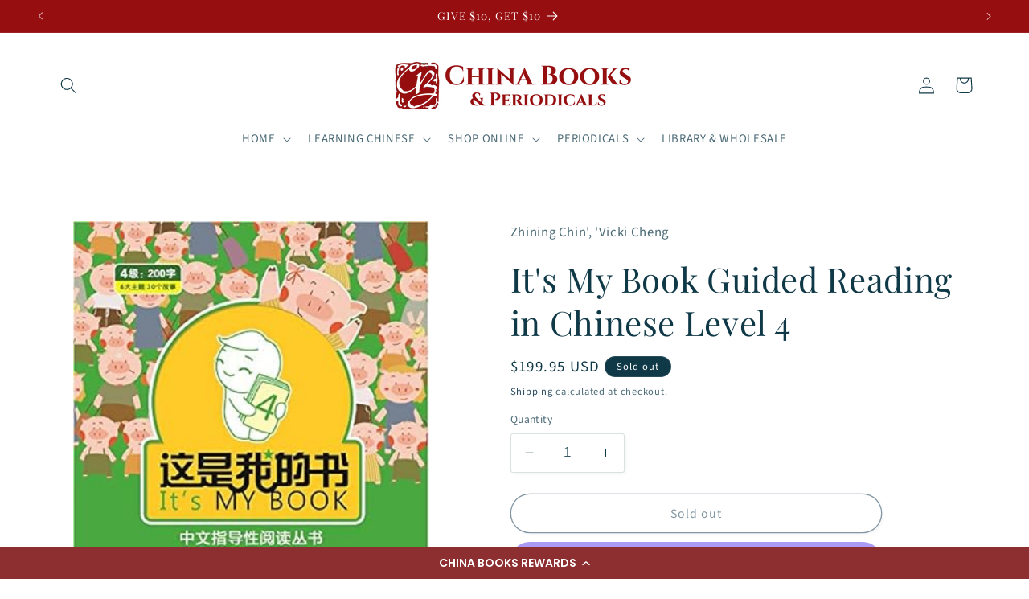

--- FILE ---
content_type: text/html; charset=utf-8
request_url: https://www.chinabooks.com/products/its-my-book-guided-reading-in-chinese-level-4
body_size: 45017
content:
<!doctype html>
<html class="no-js" lang="en">
  <head>
    <meta charset="utf-8">
    <meta http-equiv="X-UA-Compatible" content="IE=edge">
    <meta name="viewport" content="width=device-width,initial-scale=1">
    <meta name="theme-color" content="">
    <link rel="canonical" href="https://www.chinabooks.com/products/its-my-book-guided-reading-in-chinese-level-4"><link rel="icon" type="image/png" href="//www.chinabooks.com/cdn/shop/files/LOGO_CHINA_BOOKS_only.png?crop=center&height=32&v=1701819846&width=32"><link rel="preconnect" href="https://fonts.shopifycdn.com" crossorigin><title>
      It&#39;s My Book Guided Reading in Chinese Level 4
 &ndash; China Books</title>

    
      <meta name="description" content="It’s My Book - Guided Reading in Chinese series is a set of Chinese learning materials for the North American children from Kindergarten to fifth grade. Each level consists of 30 volumes, concluding six themes namely individual, family, school, social, animal and plant and natural. Each theme has five small stories, an">
    

    

<meta property="og:site_name" content="China Books">
<meta property="og:url" content="https://www.chinabooks.com/products/its-my-book-guided-reading-in-chinese-level-4">
<meta property="og:title" content="It&#39;s My Book Guided Reading in Chinese Level 4">
<meta property="og:type" content="product">
<meta property="og:description" content="It’s My Book - Guided Reading in Chinese series is a set of Chinese learning materials for the North American children from Kindergarten to fifth grade. Each level consists of 30 volumes, concluding six themes namely individual, family, school, social, animal and plant and natural. Each theme has five small stories, an"><meta property="og:image" content="http://www.chinabooks.com/cdn/shop/files/51UkqFJdiiL._SY425.jpg?v=1699663083">
  <meta property="og:image:secure_url" content="https://www.chinabooks.com/cdn/shop/files/51UkqFJdiiL._SY425.jpg?v=1699663083">
  <meta property="og:image:width" content="342">
  <meta property="og:image:height" content="425"><meta property="og:price:amount" content="199.95">
  <meta property="og:price:currency" content="USD"><meta name="twitter:card" content="summary_large_image">
<meta name="twitter:title" content="It&#39;s My Book Guided Reading in Chinese Level 4">
<meta name="twitter:description" content="It’s My Book - Guided Reading in Chinese series is a set of Chinese learning materials for the North American children from Kindergarten to fifth grade. Each level consists of 30 volumes, concluding six themes namely individual, family, school, social, animal and plant and natural. Each theme has five small stories, an">


    <script src="//www.chinabooks.com/cdn/shop/t/5/assets/constants.js?v=58251544750838685771712954075" defer="defer"></script>
    <script src="//www.chinabooks.com/cdn/shop/t/5/assets/pubsub.js?v=158357773527763999511712954075" defer="defer"></script>
    <script src="//www.chinabooks.com/cdn/shop/t/5/assets/global.js?v=54939145903281508041712954075" defer="defer"></script><script src="//www.chinabooks.com/cdn/shop/t/5/assets/animations.js?v=88693664871331136111712954075" defer="defer"></script><script>window.performance && window.performance.mark && window.performance.mark('shopify.content_for_header.start');</script><meta name="google-site-verification" content="gQJyK4hcS0p7gy2ycyZ8UiwoH1x_2ZqQtp_RNAsufvY">
<meta name="facebook-domain-verification" content="xecbyuus0wau8m7lf8xcmq1xzyu62a">
<meta id="shopify-digital-wallet" name="shopify-digital-wallet" content="/81111220522/digital_wallets/dialog">
<meta name="shopify-checkout-api-token" content="503f7fa61111235609d0fe66df404bf6">
<meta id="in-context-paypal-metadata" data-shop-id="81111220522" data-venmo-supported="false" data-environment="production" data-locale="en_US" data-paypal-v4="true" data-currency="USD">
<link rel="alternate" type="application/json+oembed" href="https://www.chinabooks.com/products/its-my-book-guided-reading-in-chinese-level-4.oembed">
<script async="async" src="/checkouts/internal/preloads.js?locale=en-US"></script>
<link rel="preconnect" href="https://shop.app" crossorigin="anonymous">
<script async="async" src="https://shop.app/checkouts/internal/preloads.js?locale=en-US&shop_id=81111220522" crossorigin="anonymous"></script>
<script id="apple-pay-shop-capabilities" type="application/json">{"shopId":81111220522,"countryCode":"US","currencyCode":"USD","merchantCapabilities":["supports3DS"],"merchantId":"gid:\/\/shopify\/Shop\/81111220522","merchantName":"China Books","requiredBillingContactFields":["postalAddress","email"],"requiredShippingContactFields":["postalAddress","email"],"shippingType":"shipping","supportedNetworks":["visa","masterCard","amex","discover","elo","jcb"],"total":{"type":"pending","label":"China Books","amount":"1.00"},"shopifyPaymentsEnabled":true,"supportsSubscriptions":true}</script>
<script id="shopify-features" type="application/json">{"accessToken":"503f7fa61111235609d0fe66df404bf6","betas":["rich-media-storefront-analytics"],"domain":"www.chinabooks.com","predictiveSearch":true,"shopId":81111220522,"locale":"en"}</script>
<script>var Shopify = Shopify || {};
Shopify.shop = "7cc015.myshopify.com";
Shopify.locale = "en";
Shopify.currency = {"active":"USD","rate":"1.0"};
Shopify.country = "US";
Shopify.theme = {"name":"Copy of Studio","id":167020986666,"schema_name":"Studio","schema_version":"11.0.0","theme_store_id":1431,"role":"main"};
Shopify.theme.handle = "null";
Shopify.theme.style = {"id":null,"handle":null};
Shopify.cdnHost = "www.chinabooks.com/cdn";
Shopify.routes = Shopify.routes || {};
Shopify.routes.root = "/";</script>
<script type="module">!function(o){(o.Shopify=o.Shopify||{}).modules=!0}(window);</script>
<script>!function(o){function n(){var o=[];function n(){o.push(Array.prototype.slice.apply(arguments))}return n.q=o,n}var t=o.Shopify=o.Shopify||{};t.loadFeatures=n(),t.autoloadFeatures=n()}(window);</script>
<script>
  window.ShopifyPay = window.ShopifyPay || {};
  window.ShopifyPay.apiHost = "shop.app\/pay";
  window.ShopifyPay.redirectState = null;
</script>
<script id="shop-js-analytics" type="application/json">{"pageType":"product"}</script>
<script defer="defer" async type="module" src="//www.chinabooks.com/cdn/shopifycloud/shop-js/modules/v2/client.init-shop-cart-sync_BdyHc3Nr.en.esm.js"></script>
<script defer="defer" async type="module" src="//www.chinabooks.com/cdn/shopifycloud/shop-js/modules/v2/chunk.common_Daul8nwZ.esm.js"></script>
<script type="module">
  await import("//www.chinabooks.com/cdn/shopifycloud/shop-js/modules/v2/client.init-shop-cart-sync_BdyHc3Nr.en.esm.js");
await import("//www.chinabooks.com/cdn/shopifycloud/shop-js/modules/v2/chunk.common_Daul8nwZ.esm.js");

  window.Shopify.SignInWithShop?.initShopCartSync?.({"fedCMEnabled":true,"windoidEnabled":true});

</script>
<script defer="defer" async type="module" src="//www.chinabooks.com/cdn/shopifycloud/shop-js/modules/v2/client.payment-terms_MV4M3zvL.en.esm.js"></script>
<script defer="defer" async type="module" src="//www.chinabooks.com/cdn/shopifycloud/shop-js/modules/v2/chunk.common_Daul8nwZ.esm.js"></script>
<script defer="defer" async type="module" src="//www.chinabooks.com/cdn/shopifycloud/shop-js/modules/v2/chunk.modal_CQq8HTM6.esm.js"></script>
<script type="module">
  await import("//www.chinabooks.com/cdn/shopifycloud/shop-js/modules/v2/client.payment-terms_MV4M3zvL.en.esm.js");
await import("//www.chinabooks.com/cdn/shopifycloud/shop-js/modules/v2/chunk.common_Daul8nwZ.esm.js");
await import("//www.chinabooks.com/cdn/shopifycloud/shop-js/modules/v2/chunk.modal_CQq8HTM6.esm.js");

  
</script>
<script>
  window.Shopify = window.Shopify || {};
  if (!window.Shopify.featureAssets) window.Shopify.featureAssets = {};
  window.Shopify.featureAssets['shop-js'] = {"shop-cart-sync":["modules/v2/client.shop-cart-sync_QYOiDySF.en.esm.js","modules/v2/chunk.common_Daul8nwZ.esm.js"],"init-fed-cm":["modules/v2/client.init-fed-cm_DchLp9rc.en.esm.js","modules/v2/chunk.common_Daul8nwZ.esm.js"],"shop-button":["modules/v2/client.shop-button_OV7bAJc5.en.esm.js","modules/v2/chunk.common_Daul8nwZ.esm.js"],"init-windoid":["modules/v2/client.init-windoid_DwxFKQ8e.en.esm.js","modules/v2/chunk.common_Daul8nwZ.esm.js"],"shop-cash-offers":["modules/v2/client.shop-cash-offers_DWtL6Bq3.en.esm.js","modules/v2/chunk.common_Daul8nwZ.esm.js","modules/v2/chunk.modal_CQq8HTM6.esm.js"],"shop-toast-manager":["modules/v2/client.shop-toast-manager_CX9r1SjA.en.esm.js","modules/v2/chunk.common_Daul8nwZ.esm.js"],"init-shop-email-lookup-coordinator":["modules/v2/client.init-shop-email-lookup-coordinator_UhKnw74l.en.esm.js","modules/v2/chunk.common_Daul8nwZ.esm.js"],"pay-button":["modules/v2/client.pay-button_DzxNnLDY.en.esm.js","modules/v2/chunk.common_Daul8nwZ.esm.js"],"avatar":["modules/v2/client.avatar_BTnouDA3.en.esm.js"],"init-shop-cart-sync":["modules/v2/client.init-shop-cart-sync_BdyHc3Nr.en.esm.js","modules/v2/chunk.common_Daul8nwZ.esm.js"],"shop-login-button":["modules/v2/client.shop-login-button_D8B466_1.en.esm.js","modules/v2/chunk.common_Daul8nwZ.esm.js","modules/v2/chunk.modal_CQq8HTM6.esm.js"],"init-customer-accounts-sign-up":["modules/v2/client.init-customer-accounts-sign-up_C8fpPm4i.en.esm.js","modules/v2/client.shop-login-button_D8B466_1.en.esm.js","modules/v2/chunk.common_Daul8nwZ.esm.js","modules/v2/chunk.modal_CQq8HTM6.esm.js"],"init-shop-for-new-customer-accounts":["modules/v2/client.init-shop-for-new-customer-accounts_CVTO0Ztu.en.esm.js","modules/v2/client.shop-login-button_D8B466_1.en.esm.js","modules/v2/chunk.common_Daul8nwZ.esm.js","modules/v2/chunk.modal_CQq8HTM6.esm.js"],"init-customer-accounts":["modules/v2/client.init-customer-accounts_dRgKMfrE.en.esm.js","modules/v2/client.shop-login-button_D8B466_1.en.esm.js","modules/v2/chunk.common_Daul8nwZ.esm.js","modules/v2/chunk.modal_CQq8HTM6.esm.js"],"shop-follow-button":["modules/v2/client.shop-follow-button_CkZpjEct.en.esm.js","modules/v2/chunk.common_Daul8nwZ.esm.js","modules/v2/chunk.modal_CQq8HTM6.esm.js"],"lead-capture":["modules/v2/client.lead-capture_BntHBhfp.en.esm.js","modules/v2/chunk.common_Daul8nwZ.esm.js","modules/v2/chunk.modal_CQq8HTM6.esm.js"],"checkout-modal":["modules/v2/client.checkout-modal_CfxcYbTm.en.esm.js","modules/v2/chunk.common_Daul8nwZ.esm.js","modules/v2/chunk.modal_CQq8HTM6.esm.js"],"shop-login":["modules/v2/client.shop-login_Da4GZ2H6.en.esm.js","modules/v2/chunk.common_Daul8nwZ.esm.js","modules/v2/chunk.modal_CQq8HTM6.esm.js"],"payment-terms":["modules/v2/client.payment-terms_MV4M3zvL.en.esm.js","modules/v2/chunk.common_Daul8nwZ.esm.js","modules/v2/chunk.modal_CQq8HTM6.esm.js"]};
</script>
<script>(function() {
  var isLoaded = false;
  function asyncLoad() {
    if (isLoaded) return;
    isLoaded = true;
    var urls = ["https:\/\/cdn-loyalty.yotpo.com\/loader\/fTi44WjxHW5iiwmzxZugBw.js?shop=7cc015.myshopify.com","\/\/cdn.shopify.com\/proxy\/42af57090e60034fb53bae18a492478011dbd672d78ae577d7d6ad7318de71b0\/bucket.useifsapp.com\/theme-files-min\/js\/ifs-script-tag-min.js?v=2\u0026shop=7cc015.myshopify.com\u0026sp-cache-control=cHVibGljLCBtYXgtYWdlPTkwMA"];
    for (var i = 0; i < urls.length; i++) {
      var s = document.createElement('script');
      s.type = 'text/javascript';
      s.async = true;
      s.src = urls[i];
      var x = document.getElementsByTagName('script')[0];
      x.parentNode.insertBefore(s, x);
    }
  };
  if(window.attachEvent) {
    window.attachEvent('onload', asyncLoad);
  } else {
    window.addEventListener('load', asyncLoad, false);
  }
})();</script>
<script id="__st">var __st={"a":81111220522,"offset":-28800,"reqid":"d2e06872-bb43-48da-931d-d93c0426db39-1768982137","pageurl":"www.chinabooks.com\/products\/its-my-book-guided-reading-in-chinese-level-4","u":"f06a0d0834bb","p":"product","rtyp":"product","rid":8538692780330};</script>
<script>window.ShopifyPaypalV4VisibilityTracking = true;</script>
<script id="captcha-bootstrap">!function(){'use strict';const t='contact',e='account',n='new_comment',o=[[t,t],['blogs',n],['comments',n],[t,'customer']],c=[[e,'customer_login'],[e,'guest_login'],[e,'recover_customer_password'],[e,'create_customer']],r=t=>t.map((([t,e])=>`form[action*='/${t}']:not([data-nocaptcha='true']) input[name='form_type'][value='${e}']`)).join(','),a=t=>()=>t?[...document.querySelectorAll(t)].map((t=>t.form)):[];function s(){const t=[...o],e=r(t);return a(e)}const i='password',u='form_key',d=['recaptcha-v3-token','g-recaptcha-response','h-captcha-response',i],f=()=>{try{return window.sessionStorage}catch{return}},m='__shopify_v',_=t=>t.elements[u];function p(t,e,n=!1){try{const o=window.sessionStorage,c=JSON.parse(o.getItem(e)),{data:r}=function(t){const{data:e,action:n}=t;return t[m]||n?{data:e,action:n}:{data:t,action:n}}(c);for(const[e,n]of Object.entries(r))t.elements[e]&&(t.elements[e].value=n);n&&o.removeItem(e)}catch(o){console.error('form repopulation failed',{error:o})}}const l='form_type',E='cptcha';function T(t){t.dataset[E]=!0}const w=window,h=w.document,L='Shopify',v='ce_forms',y='captcha';let A=!1;((t,e)=>{const n=(g='f06e6c50-85a8-45c8-87d0-21a2b65856fe',I='https://cdn.shopify.com/shopifycloud/storefront-forms-hcaptcha/ce_storefront_forms_captcha_hcaptcha.v1.5.2.iife.js',D={infoText:'Protected by hCaptcha',privacyText:'Privacy',termsText:'Terms'},(t,e,n)=>{const o=w[L][v],c=o.bindForm;if(c)return c(t,g,e,D).then(n);var r;o.q.push([[t,g,e,D],n]),r=I,A||(h.body.append(Object.assign(h.createElement('script'),{id:'captcha-provider',async:!0,src:r})),A=!0)});var g,I,D;w[L]=w[L]||{},w[L][v]=w[L][v]||{},w[L][v].q=[],w[L][y]=w[L][y]||{},w[L][y].protect=function(t,e){n(t,void 0,e),T(t)},Object.freeze(w[L][y]),function(t,e,n,w,h,L){const[v,y,A,g]=function(t,e,n){const i=e?o:[],u=t?c:[],d=[...i,...u],f=r(d),m=r(i),_=r(d.filter((([t,e])=>n.includes(e))));return[a(f),a(m),a(_),s()]}(w,h,L),I=t=>{const e=t.target;return e instanceof HTMLFormElement?e:e&&e.form},D=t=>v().includes(t);t.addEventListener('submit',(t=>{const e=I(t);if(!e)return;const n=D(e)&&!e.dataset.hcaptchaBound&&!e.dataset.recaptchaBound,o=_(e),c=g().includes(e)&&(!o||!o.value);(n||c)&&t.preventDefault(),c&&!n&&(function(t){try{if(!f())return;!function(t){const e=f();if(!e)return;const n=_(t);if(!n)return;const o=n.value;o&&e.removeItem(o)}(t);const e=Array.from(Array(32),(()=>Math.random().toString(36)[2])).join('');!function(t,e){_(t)||t.append(Object.assign(document.createElement('input'),{type:'hidden',name:u})),t.elements[u].value=e}(t,e),function(t,e){const n=f();if(!n)return;const o=[...t.querySelectorAll(`input[type='${i}']`)].map((({name:t})=>t)),c=[...d,...o],r={};for(const[a,s]of new FormData(t).entries())c.includes(a)||(r[a]=s);n.setItem(e,JSON.stringify({[m]:1,action:t.action,data:r}))}(t,e)}catch(e){console.error('failed to persist form',e)}}(e),e.submit())}));const S=(t,e)=>{t&&!t.dataset[E]&&(n(t,e.some((e=>e===t))),T(t))};for(const o of['focusin','change'])t.addEventListener(o,(t=>{const e=I(t);D(e)&&S(e,y())}));const B=e.get('form_key'),M=e.get(l),P=B&&M;t.addEventListener('DOMContentLoaded',(()=>{const t=y();if(P)for(const e of t)e.elements[l].value===M&&p(e,B);[...new Set([...A(),...v().filter((t=>'true'===t.dataset.shopifyCaptcha))])].forEach((e=>S(e,t)))}))}(h,new URLSearchParams(w.location.search),n,t,e,['guest_login'])})(!0,!0)}();</script>
<script integrity="sha256-4kQ18oKyAcykRKYeNunJcIwy7WH5gtpwJnB7kiuLZ1E=" data-source-attribution="shopify.loadfeatures" defer="defer" src="//www.chinabooks.com/cdn/shopifycloud/storefront/assets/storefront/load_feature-a0a9edcb.js" crossorigin="anonymous"></script>
<script crossorigin="anonymous" defer="defer" src="//www.chinabooks.com/cdn/shopifycloud/storefront/assets/shopify_pay/storefront-65b4c6d7.js?v=20250812"></script>
<script data-source-attribution="shopify.dynamic_checkout.dynamic.init">var Shopify=Shopify||{};Shopify.PaymentButton=Shopify.PaymentButton||{isStorefrontPortableWallets:!0,init:function(){window.Shopify.PaymentButton.init=function(){};var t=document.createElement("script");t.src="https://www.chinabooks.com/cdn/shopifycloud/portable-wallets/latest/portable-wallets.en.js",t.type="module",document.head.appendChild(t)}};
</script>
<script data-source-attribution="shopify.dynamic_checkout.buyer_consent">
  function portableWalletsHideBuyerConsent(e){var t=document.getElementById("shopify-buyer-consent"),n=document.getElementById("shopify-subscription-policy-button");t&&n&&(t.classList.add("hidden"),t.setAttribute("aria-hidden","true"),n.removeEventListener("click",e))}function portableWalletsShowBuyerConsent(e){var t=document.getElementById("shopify-buyer-consent"),n=document.getElementById("shopify-subscription-policy-button");t&&n&&(t.classList.remove("hidden"),t.removeAttribute("aria-hidden"),n.addEventListener("click",e))}window.Shopify?.PaymentButton&&(window.Shopify.PaymentButton.hideBuyerConsent=portableWalletsHideBuyerConsent,window.Shopify.PaymentButton.showBuyerConsent=portableWalletsShowBuyerConsent);
</script>
<script>
  function portableWalletsCleanup(e){e&&e.src&&console.error("Failed to load portable wallets script "+e.src);var t=document.querySelectorAll("shopify-accelerated-checkout .shopify-payment-button__skeleton, shopify-accelerated-checkout-cart .wallet-cart-button__skeleton"),e=document.getElementById("shopify-buyer-consent");for(let e=0;e<t.length;e++)t[e].remove();e&&e.remove()}function portableWalletsNotLoadedAsModule(e){e instanceof ErrorEvent&&"string"==typeof e.message&&e.message.includes("import.meta")&&"string"==typeof e.filename&&e.filename.includes("portable-wallets")&&(window.removeEventListener("error",portableWalletsNotLoadedAsModule),window.Shopify.PaymentButton.failedToLoad=e,"loading"===document.readyState?document.addEventListener("DOMContentLoaded",window.Shopify.PaymentButton.init):window.Shopify.PaymentButton.init())}window.addEventListener("error",portableWalletsNotLoadedAsModule);
</script>

<script type="module" src="https://www.chinabooks.com/cdn/shopifycloud/portable-wallets/latest/portable-wallets.en.js" onError="portableWalletsCleanup(this)" crossorigin="anonymous"></script>
<script nomodule>
  document.addEventListener("DOMContentLoaded", portableWalletsCleanup);
</script>

<link id="shopify-accelerated-checkout-styles" rel="stylesheet" media="screen" href="https://www.chinabooks.com/cdn/shopifycloud/portable-wallets/latest/accelerated-checkout-backwards-compat.css" crossorigin="anonymous">
<style id="shopify-accelerated-checkout-cart">
        #shopify-buyer-consent {
  margin-top: 1em;
  display: inline-block;
  width: 100%;
}

#shopify-buyer-consent.hidden {
  display: none;
}

#shopify-subscription-policy-button {
  background: none;
  border: none;
  padding: 0;
  text-decoration: underline;
  font-size: inherit;
  cursor: pointer;
}

#shopify-subscription-policy-button::before {
  box-shadow: none;
}

      </style>
<script id="sections-script" data-sections="header" defer="defer" src="//www.chinabooks.com/cdn/shop/t/5/compiled_assets/scripts.js?v=726"></script>
<script>window.performance && window.performance.mark && window.performance.mark('shopify.content_for_header.end');</script>


    <style data-shopify>
      @font-face {
  font-family: "Source Sans Pro";
  font-weight: 400;
  font-style: normal;
  font-display: swap;
  src: url("//www.chinabooks.com/cdn/fonts/source_sans_pro/sourcesanspro_n4.50ae3e156aed9a794db7e94c4d00984c7b66616c.woff2") format("woff2"),
       url("//www.chinabooks.com/cdn/fonts/source_sans_pro/sourcesanspro_n4.d1662e048bd96ae7123e46600ff9744c0d84502d.woff") format("woff");
}

      @font-face {
  font-family: "Source Sans Pro";
  font-weight: 700;
  font-style: normal;
  font-display: swap;
  src: url("//www.chinabooks.com/cdn/fonts/source_sans_pro/sourcesanspro_n7.41cbad1715ffa6489ec3aab1c16fda6d5bdf2235.woff2") format("woff2"),
       url("//www.chinabooks.com/cdn/fonts/source_sans_pro/sourcesanspro_n7.01173495588557d2be0eb2bb2ecdf8e4f01cf917.woff") format("woff");
}

      @font-face {
  font-family: "Source Sans Pro";
  font-weight: 400;
  font-style: italic;
  font-display: swap;
  src: url("//www.chinabooks.com/cdn/fonts/source_sans_pro/sourcesanspro_i4.130f29b9baa0095b80aea9236ca9ef6ab0069c67.woff2") format("woff2"),
       url("//www.chinabooks.com/cdn/fonts/source_sans_pro/sourcesanspro_i4.6146c8c8ae7b8853ccbbc8b859fcf805016ee743.woff") format("woff");
}

      @font-face {
  font-family: "Source Sans Pro";
  font-weight: 700;
  font-style: italic;
  font-display: swap;
  src: url("//www.chinabooks.com/cdn/fonts/source_sans_pro/sourcesanspro_i7.98bb15b3a23880a6e1d86ade6dbb197526ff768d.woff2") format("woff2"),
       url("//www.chinabooks.com/cdn/fonts/source_sans_pro/sourcesanspro_i7.6274cea5e22a575d33653322a4399caadffb1338.woff") format("woff");
}

      @font-face {
  font-family: "Playfair Display";
  font-weight: 400;
  font-style: normal;
  font-display: swap;
  src: url("//www.chinabooks.com/cdn/fonts/playfair_display/playfairdisplay_n4.9980f3e16959dc89137cc1369bfc3ae98af1deb9.woff2") format("woff2"),
       url("//www.chinabooks.com/cdn/fonts/playfair_display/playfairdisplay_n4.c562b7c8e5637886a811d2a017f9e023166064ee.woff") format("woff");
}


      
        :root,
        .color-background-1 {
          --color-background: 255,255,255;
        
          --gradient-background: #ffffff;
        
        --color-foreground: 16,57,72;
        --color-shadow: 16,57,72;
        --color-button: 16,57,72;
        --color-button-text: 252,252,252;
        --color-secondary-button: 255,255,255;
        --color-secondary-button-text: 5,44,70;
        --color-link: 5,44,70;
        --color-badge-foreground: 16,57,72;
        --color-badge-background: 255,255,255;
        --color-badge-border: 16,57,72;
        --payment-terms-background-color: rgb(255 255 255);
      }
      
        
        .color-background-2 {
          --color-background: 150,14,16;
        
          --gradient-background: #960e10;
        
        --color-foreground: 255,255,255;
        --color-shadow: 16,57,72;
        --color-button: 16,57,72;
        --color-button-text: 235,236,237;
        --color-secondary-button: 150,14,16;
        --color-secondary-button-text: 16,57,72;
        --color-link: 16,57,72;
        --color-badge-foreground: 255,255,255;
        --color-badge-background: 150,14,16;
        --color-badge-border: 255,255,255;
        --payment-terms-background-color: rgb(150 14 16);
      }
      
        
        .color-inverse {
          --color-background: 16,57,72;
        
          --gradient-background: #103948;
        
        --color-foreground: 252,252,252;
        --color-shadow: 16,57,72;
        --color-button: 252,252,252;
        --color-button-text: 16,57,72;
        --color-secondary-button: 16,57,72;
        --color-secondary-button-text: 252,252,252;
        --color-link: 252,252,252;
        --color-badge-foreground: 252,252,252;
        --color-badge-background: 16,57,72;
        --color-badge-border: 252,252,252;
        --payment-terms-background-color: rgb(16 57 72);
      }
      
        
        .color-accent-1 {
          --color-background: 188,86,49;
        
          --gradient-background: #bc5631;
        
        --color-foreground: 252,252,252;
        --color-shadow: 16,57,72;
        --color-button: 252,252,252;
        --color-button-text: 188,86,49;
        --color-secondary-button: 188,86,49;
        --color-secondary-button-text: 252,252,252;
        --color-link: 252,252,252;
        --color-badge-foreground: 252,252,252;
        --color-badge-background: 188,86,49;
        --color-badge-border: 252,252,252;
        --payment-terms-background-color: rgb(188 86 49);
      }
      
        
        .color-accent-2 {
          --color-background: 24,86,108;
        
          --gradient-background: #18566c;
        
        --color-foreground: 252,252,252;
        --color-shadow: 16,57,72;
        --color-button: 252,252,252;
        --color-button-text: 24,86,108;
        --color-secondary-button: 24,86,108;
        --color-secondary-button-text: 252,252,252;
        --color-link: 252,252,252;
        --color-badge-foreground: 252,252,252;
        --color-badge-background: 24,86,108;
        --color-badge-border: 252,252,252;
        --payment-terms-background-color: rgb(24 86 108);
      }
      

      body, .color-background-1, .color-background-2, .color-inverse, .color-accent-1, .color-accent-2 {
        color: rgba(var(--color-foreground), 0.75);
        background-color: rgb(var(--color-background));
      }

      :root {
        --font-body-family: "Source Sans Pro", sans-serif;
        --font-body-style: normal;
        --font-body-weight: 400;
        --font-body-weight-bold: 700;

        --font-heading-family: "Playfair Display", serif;
        --font-heading-style: normal;
        --font-heading-weight: 400;

        --font-body-scale: 1.05;
        --font-heading-scale: 1.0;

        --media-padding: px;
        --media-border-opacity: 0.1;
        --media-border-width: 0px;
        --media-radius: 0px;
        --media-shadow-opacity: 0.0;
        --media-shadow-horizontal-offset: 0px;
        --media-shadow-vertical-offset: 4px;
        --media-shadow-blur-radius: 5px;
        --media-shadow-visible: 0;

        --page-width: 120rem;
        --page-width-margin: 0rem;

        --product-card-image-padding: 0.0rem;
        --product-card-corner-radius: 0.0rem;
        --product-card-text-alignment: center;
        --product-card-border-width: 0.0rem;
        --product-card-border-opacity: 0.1;
        --product-card-shadow-opacity: 0.0;
        --product-card-shadow-visible: 0;
        --product-card-shadow-horizontal-offset: 0.0rem;
        --product-card-shadow-vertical-offset: 0.4rem;
        --product-card-shadow-blur-radius: 0.5rem;

        --collection-card-image-padding: 0.0rem;
        --collection-card-corner-radius: 0.0rem;
        --collection-card-text-alignment: center;
        --collection-card-border-width: 0.0rem;
        --collection-card-border-opacity: 0.1;
        --collection-card-shadow-opacity: 0.0;
        --collection-card-shadow-visible: 0;
        --collection-card-shadow-horizontal-offset: 0.0rem;
        --collection-card-shadow-vertical-offset: 0.4rem;
        --collection-card-shadow-blur-radius: 0.5rem;

        --blog-card-image-padding: 0.0rem;
        --blog-card-corner-radius: 0.0rem;
        --blog-card-text-alignment: center;
        --blog-card-border-width: 0.0rem;
        --blog-card-border-opacity: 0.1;
        --blog-card-shadow-opacity: 0.0;
        --blog-card-shadow-visible: 0;
        --blog-card-shadow-horizontal-offset: 0.0rem;
        --blog-card-shadow-vertical-offset: 0.4rem;
        --blog-card-shadow-blur-radius: 0.5rem;

        --badge-corner-radius: 4.0rem;

        --popup-border-width: 0px;
        --popup-border-opacity: 0.1;
        --popup-corner-radius: 0px;
        --popup-shadow-opacity: 0.1;
        --popup-shadow-horizontal-offset: 6px;
        --popup-shadow-vertical-offset: 6px;
        --popup-shadow-blur-radius: 25px;

        --drawer-border-width: 1px;
        --drawer-border-opacity: 0.1;
        --drawer-shadow-opacity: 0.0;
        --drawer-shadow-horizontal-offset: 0px;
        --drawer-shadow-vertical-offset: 4px;
        --drawer-shadow-blur-radius: 5px;

        --spacing-sections-desktop: 0px;
        --spacing-sections-mobile: 0px;

        --grid-desktop-vertical-spacing: 40px;
        --grid-desktop-horizontal-spacing: 40px;
        --grid-mobile-vertical-spacing: 20px;
        --grid-mobile-horizontal-spacing: 20px;

        --text-boxes-border-opacity: 0.1;
        --text-boxes-border-width: 0px;
        --text-boxes-radius: 0px;
        --text-boxes-shadow-opacity: 0.0;
        --text-boxes-shadow-visible: 0;
        --text-boxes-shadow-horizontal-offset: 0px;
        --text-boxes-shadow-vertical-offset: 4px;
        --text-boxes-shadow-blur-radius: 5px;

        --buttons-radius: 40px;
        --buttons-radius-outset: 41px;
        --buttons-border-width: 1px;
        --buttons-border-opacity: 1.0;
        --buttons-shadow-opacity: 0.1;
        --buttons-shadow-visible: 1;
        --buttons-shadow-horizontal-offset: 2px;
        --buttons-shadow-vertical-offset: 2px;
        --buttons-shadow-blur-radius: 5px;
        --buttons-border-offset: 0.3px;

        --inputs-radius: 2px;
        --inputs-border-width: 1px;
        --inputs-border-opacity: 0.15;
        --inputs-shadow-opacity: 0.05;
        --inputs-shadow-horizontal-offset: 2px;
        --inputs-margin-offset: 2px;
        --inputs-shadow-vertical-offset: 2px;
        --inputs-shadow-blur-radius: 5px;
        --inputs-radius-outset: 3px;

        --variant-pills-radius: 40px;
        --variant-pills-border-width: 1px;
        --variant-pills-border-opacity: 0.55;
        --variant-pills-shadow-opacity: 0.0;
        --variant-pills-shadow-horizontal-offset: 0px;
        --variant-pills-shadow-vertical-offset: 4px;
        --variant-pills-shadow-blur-radius: 5px;
      }

      *,
      *::before,
      *::after {
        box-sizing: inherit;
      }

      html {
        box-sizing: border-box;
        font-size: calc(var(--font-body-scale) * 62.5%);
        height: 100%;
      }

      body {
        display: grid;
        grid-template-rows: auto auto 1fr auto;
        grid-template-columns: 100%;
        min-height: 100%;
        margin: 0;
        font-size: 1.5rem;
        letter-spacing: 0.06rem;
        line-height: calc(1 + 0.8 / var(--font-body-scale));
        font-family: var(--font-body-family);
        font-style: var(--font-body-style);
        font-weight: var(--font-body-weight);
      }

      @media screen and (min-width: 750px) {
        body {
          font-size: 1.6rem;
        }
      }
    </style>

    <link href="//www.chinabooks.com/cdn/shop/t/5/assets/base.css?v=857188114327262331712954075" rel="stylesheet" type="text/css" media="all" />
<link rel="preload" as="font" href="//www.chinabooks.com/cdn/fonts/source_sans_pro/sourcesanspro_n4.50ae3e156aed9a794db7e94c4d00984c7b66616c.woff2" type="font/woff2" crossorigin><link rel="preload" as="font" href="//www.chinabooks.com/cdn/fonts/playfair_display/playfairdisplay_n4.9980f3e16959dc89137cc1369bfc3ae98af1deb9.woff2" type="font/woff2" crossorigin><link
        rel="stylesheet"
        href="//www.chinabooks.com/cdn/shop/t/5/assets/component-predictive-search.css?v=118923337488134913561712954075"
        media="print"
        onload="this.media='all'"
      ><script>
      document.documentElement.className = document.documentElement.className.replace('no-js', 'js');
      if (Shopify.designMode) {
        document.documentElement.classList.add('shopify-design-mode');
      }
    </script>
  
  <!-- "snippets/shogun-head.liquid" was not rendered, the associated app was uninstalled -->
<!-- BEGIN app block: shopify://apps/powerful-form-builder/blocks/app-embed/e4bcb1eb-35b2-42e6-bc37-bfe0e1542c9d --><script type="text/javascript" hs-ignore data-cookieconsent="ignore">
  var Globo = Globo || {};
  var globoFormbuilderRecaptchaInit = function(){};
  var globoFormbuilderHcaptchaInit = function(){};
  window.Globo.FormBuilder = window.Globo.FormBuilder || {};
  window.Globo.FormBuilder.shop = {"configuration":{"money_format":"${{amount}}"},"pricing":{"features":{"bulkOrderForm":false,"cartForm":false,"fileUpload":2,"removeCopyright":false,"restrictedEmailDomains":false}},"settings":{"copyright":"Powered by <a href=\"https://globosoftware.net\" target=\"_blank\">Globo</a> <a href=\"https://apps.shopify.com/form-builder-contact-form\" target=\"_blank\">Form</a>","hideWaterMark":false,"reCaptcha":{"recaptchaType":"v2","siteKey":false,"languageCode":"en"},"hCaptcha":{"siteKey":false},"scrollTop":false,"customCssCode":"","customCssEnabled":false,"additionalColumns":[]},"encryption_form_id":1,"url":"https://app.powerfulform.com/","CDN_URL":"https://dxo9oalx9qc1s.cloudfront.net"};

  if(window.Globo.FormBuilder.shop.settings.customCssEnabled && window.Globo.FormBuilder.shop.settings.customCssCode){
    const customStyle = document.createElement('style');
    customStyle.type = 'text/css';
    customStyle.innerHTML = window.Globo.FormBuilder.shop.settings.customCssCode;
    document.head.appendChild(customStyle);
  }

  window.Globo.FormBuilder.forms = [];
    
      
      
      
      window.Globo.FormBuilder.forms[12744] = [][12744];
      
    
      
      
      
      window.Globo.FormBuilder.forms[36091] = {"36091":{"elements":[{"id":"group-1","type":"group","label":"Page 1","description":"","elements":[{"id":"name-3","type":"name","label":{"en":"Your Full Name"},"placeholder":"","description":"","limitCharacters":false,"characters":100,"hideLabel":false,"keepPositionLabel":false,"columnWidth":50,"displayDisjunctive":false,"required":true},{"id":"email-1","type":"email","label":"Email","placeholder":"","description":"","limitCharacters":false,"characters":100,"hideLabel":false,"keepPositionLabel":false,"columnWidth":50,"displayType":"show","displayDisjunctive":false,"conditionalField":false,"required":true},{"id":"phone-1","type":"phone","label":{"en":"Telephone No."},"placeholder":"","description":"","validatePhone":false,"onlyShowFlag":false,"defaultCountryCode":"us","limitCharacters":false,"characters":100,"hideLabel":false,"keepPositionLabel":false,"columnWidth":50,"displayType":"show","displayDisjunctive":false,"conditionalField":false,"required":true},{"id":"text-7","type":"text","label":{"en":"Business Name"},"placeholder":"","description":"","limitCharacters":false,"characters":100,"hideLabel":false,"keepPositionLabel":false,"columnWidth":50,"displayDisjunctive":false,"required":true,"conditionalField":false},{"id":"url-1","type":"url","label":{"en":"Website URL"},"placeholder":{"en":"https:\/\/mywebsite.com"},"description":"","limitCharacters":false,"characters":100,"hideLabel":false,"keepPositionLabel":false,"columnWidth":50,"displayType":"show","displayDisjunctive":false,"conditionalField":false,"required":false},{"id":"text-1","type":"text","label":{"en":"Employer Identification Number (EIN)"},"placeholder":"","description":"","limitCharacters":false,"characters":100,"hideLabel":false,"keepPositionLabel":false,"columnWidth":50,"displayType":"show","displayDisjunctive":false,"conditionalField":false,"required":false},{"id":"file2-1","type":"file2","label":{"en":"Resellers Permit Copy"},"button-text":"Browse file","placeholder":"Choose file or drag here","hint":"Supported format: JPG, JPEG, PNG, GIF, SVG.","allowed-multiple":false,"allowed-extensions":["jpg","jpeg","png","gif","svg","pdf"],"description":{"en":"Upload a copy now, or email to us prior to your first order"},"hideLabel":false,"keepPositionLabel":false,"columnWidth":100,"displayType":"show","displayDisjunctive":false,"conditionalField":false,"required":false},{"id":"textarea-1","type":"textarea","label":{"en":"Comments"},"placeholder":{"en":""},"description":{"en":"We welcome any questions or requests you may have"},"limitCharacters":false,"characters":100,"hideLabel":false,"keepPositionLabel":false,"columnWidth":100,"displayType":"show","displayDisjunctive":false,"conditionalField":false}]}],"errorMessage":{"required":"Please fill in field","minSelections":"Please choose at least {{ min_selections }} options","maxSelections":"Please choose at maximum of {{ max_selections }} options","exactlySelections":"Please choose exactly {{ exact_selections }} options","invalid":"Invalid","invalidName":"Invalid name","invalidEmail":"Invalid email","invalidURL":"Invalid url","invalidPhone":"Invalid phone","invalidNumber":"Invalid number","invalidPassword":"Invalid password","confirmPasswordNotMatch":"Confirmed password doesn't match","customerAlreadyExists":"Customer already exists","fileSizeLimit":"File size limit","fileNotAllowed":"File not allowed","requiredCaptcha":"Required captcha","requiredProducts":"Please select product","limitQuantity":"The number of products left in stock has been exceeded","shopifyInvalidPhone":"phone - Enter a valid phone number to use this delivery method","shopifyPhoneHasAlready":"phone - Phone has already been taken","shopifyInvalidProvice":"addresses.province - is not valid","otherError":"Something went wrong, please try again"},"appearance":{"layout":"boxed","width":600,"style":"classic","mainColor":"#EB1256","floatingIcon":"\u003csvg aria-hidden=\"true\" focusable=\"false\" data-prefix=\"far\" data-icon=\"envelope\" class=\"svg-inline--fa fa-envelope fa-w-16\" role=\"img\" xmlns=\"http:\/\/www.w3.org\/2000\/svg\" viewBox=\"0 0 512 512\"\u003e\u003cpath fill=\"currentColor\" d=\"M464 64H48C21.49 64 0 85.49 0 112v288c0 26.51 21.49 48 48 48h416c26.51 0 48-21.49 48-48V112c0-26.51-21.49-48-48-48zm0 48v40.805c-22.422 18.259-58.168 46.651-134.587 106.49-16.841 13.247-50.201 45.072-73.413 44.701-23.208.375-56.579-31.459-73.413-44.701C106.18 199.465 70.425 171.067 48 152.805V112h416zM48 400V214.398c22.914 18.251 55.409 43.862 104.938 82.646 21.857 17.205 60.134 55.186 103.062 54.955 42.717.231 80.509-37.199 103.053-54.947 49.528-38.783 82.032-64.401 104.947-82.653V400H48z\"\u003e\u003c\/path\u003e\u003c\/svg\u003e","floatingText":null,"displayOnAllPage":false,"formType":"normalForm","background":"color","backgroundColor":"#fff","descriptionColor":"#6c757d","headingColor":"#000","labelColor":"#000","optionColor":"#000","paragraphBackground":"#fff","paragraphColor":"#000"},"afterSubmit":{"action":"clearForm","message":"\u003ch4\u003eThank you for getting in touch!\u0026nbsp;\u003c\/h4\u003e\u003cp\u003e\u003cbr\u003e\u003c\/p\u003e\u003cp\u003eWe appreciate you contacting us. One of our colleagues will get back in touch with you soon!\u003c\/p\u003e\u003cp\u003e\u003cbr\u003e\u003c\/p\u003e\u003cp\u003eHave a great day!\u003c\/p\u003e","redirectUrl":null},"footer":{"description":null,"previousText":"Previous","nextText":"Next","submitText":"Submit"},"header":{"active":true,"title":{"en":"Wholesale Account Application"},"description":{"en":"\u003cp\u003e\u003cstrong\u003eStart your wholesale journey! Fill out this form and our team will be in touch with wholesale program details and pricing.\u003c\/strong\u003e\u003c\/p\u003e"},"headerAlignment":"left"},"isStepByStepForm":true,"publish":{"requiredLogin":false,"requiredLoginMessage":"Please \u003ca href='\/account\/login' title='login'\u003elogin\u003c\/a\u003e to continue"},"reCaptcha":{"enable":false},"html":"\n\u003cdiv class=\"globo-form boxed-form globo-form-id-36091\" data-locale=\"en\" \u003e\n\n\u003cstyle\u003e\n\n\n\n.globo-form-id-36091 .globo-form-app{\n    max-width: 600px;\n    width: -webkit-fill-available;\n    \n    background-color: #fff;\n    \n    \n}\n\n.globo-form-id-36091 .globo-form-app .globo-heading{\n    color: #000\n}\n\n\n.globo-form-id-36091 .globo-form-app .header {\n    text-align:left;\n}\n\n\n.globo-form-id-36091 .globo-form-app .globo-description,\n.globo-form-id-36091 .globo-form-app .header .globo-description{\n    color: #6c757d\n}\n.globo-form-id-36091 .globo-form-app .globo-label,\n.globo-form-id-36091 .globo-form-app .globo-form-control label.globo-label,\n.globo-form-id-36091 .globo-form-app .globo-form-control label.globo-label span.label-content{\n    color: #000;\n    text-align: left !important;\n}\n.globo-form-id-36091 .globo-form-app .globo-label.globo-position-label{\n    height: 20px !important;\n}\n.globo-form-id-36091 .globo-form-app .globo-form-control .help-text.globo-description,\n.globo-form-id-36091 .globo-form-app .globo-form-control span.globo-description{\n    color: #6c757d\n}\n.globo-form-id-36091 .globo-form-app .globo-form-control .checkbox-wrapper .globo-option,\n.globo-form-id-36091 .globo-form-app .globo-form-control .radio-wrapper .globo-option\n{\n    color: #000\n}\n.globo-form-id-36091 .globo-form-app .footer,\n.globo-form-id-36091 .globo-form-app .gfb__footer{\n    text-align:;\n}\n.globo-form-id-36091 .globo-form-app .footer button,\n.globo-form-id-36091 .globo-form-app .gfb__footer button{\n    border:1px solid #EB1256;\n    \n}\n.globo-form-id-36091 .globo-form-app .footer button.submit,\n.globo-form-id-36091 .globo-form-app .gfb__footer button.submit\n.globo-form-id-36091 .globo-form-app .footer button.checkout,\n.globo-form-id-36091 .globo-form-app .gfb__footer button.checkout,\n.globo-form-id-36091 .globo-form-app .footer button.action.loading .spinner,\n.globo-form-id-36091 .globo-form-app .gfb__footer button.action.loading .spinner{\n    background-color: #EB1256;\n    color : #ffffff;\n}\n.globo-form-id-36091 .globo-form-app .globo-form-control .star-rating\u003efieldset:not(:checked)\u003elabel:before {\n    content: url('data:image\/svg+xml; utf8, \u003csvg aria-hidden=\"true\" focusable=\"false\" data-prefix=\"far\" data-icon=\"star\" class=\"svg-inline--fa fa-star fa-w-18\" role=\"img\" xmlns=\"http:\/\/www.w3.org\/2000\/svg\" viewBox=\"0 0 576 512\"\u003e\u003cpath fill=\"%23EB1256\" d=\"M528.1 171.5L382 150.2 316.7 17.8c-11.7-23.6-45.6-23.9-57.4 0L194 150.2 47.9 171.5c-26.2 3.8-36.7 36.1-17.7 54.6l105.7 103-25 145.5c-4.5 26.3 23.2 46 46.4 33.7L288 439.6l130.7 68.7c23.2 12.2 50.9-7.4 46.4-33.7l-25-145.5 105.7-103c19-18.5 8.5-50.8-17.7-54.6zM388.6 312.3l23.7 138.4L288 385.4l-124.3 65.3 23.7-138.4-100.6-98 139-20.2 62.2-126 62.2 126 139 20.2-100.6 98z\"\u003e\u003c\/path\u003e\u003c\/svg\u003e');\n}\n.globo-form-id-36091 .globo-form-app .globo-form-control .star-rating\u003efieldset\u003einput:checked ~ label:before {\n    content: url('data:image\/svg+xml; utf8, \u003csvg aria-hidden=\"true\" focusable=\"false\" data-prefix=\"fas\" data-icon=\"star\" class=\"svg-inline--fa fa-star fa-w-18\" role=\"img\" xmlns=\"http:\/\/www.w3.org\/2000\/svg\" viewBox=\"0 0 576 512\"\u003e\u003cpath fill=\"%23EB1256\" d=\"M259.3 17.8L194 150.2 47.9 171.5c-26.2 3.8-36.7 36.1-17.7 54.6l105.7 103-25 145.5c-4.5 26.3 23.2 46 46.4 33.7L288 439.6l130.7 68.7c23.2 12.2 50.9-7.4 46.4-33.7l-25-145.5 105.7-103c19-18.5 8.5-50.8-17.7-54.6L382 150.2 316.7 17.8c-11.7-23.6-45.6-23.9-57.4 0z\"\u003e\u003c\/path\u003e\u003c\/svg\u003e');\n}\n.globo-form-id-36091 .globo-form-app .globo-form-control .star-rating\u003efieldset:not(:checked)\u003elabel:hover:before,\n.globo-form-id-36091 .globo-form-app .globo-form-control .star-rating\u003efieldset:not(:checked)\u003elabel:hover ~ label:before{\n    content : url('data:image\/svg+xml; utf8, \u003csvg aria-hidden=\"true\" focusable=\"false\" data-prefix=\"fas\" data-icon=\"star\" class=\"svg-inline--fa fa-star fa-w-18\" role=\"img\" xmlns=\"http:\/\/www.w3.org\/2000\/svg\" viewBox=\"0 0 576 512\"\u003e\u003cpath fill=\"%23EB1256\" d=\"M259.3 17.8L194 150.2 47.9 171.5c-26.2 3.8-36.7 36.1-17.7 54.6l105.7 103-25 145.5c-4.5 26.3 23.2 46 46.4 33.7L288 439.6l130.7 68.7c23.2 12.2 50.9-7.4 46.4-33.7l-25-145.5 105.7-103c19-18.5 8.5-50.8-17.7-54.6L382 150.2 316.7 17.8c-11.7-23.6-45.6-23.9-57.4 0z\"\u003e\u003c\/path\u003e\u003c\/svg\u003e')\n}\n.globo-form-id-36091 .globo-form-app .globo-form-control .radio-wrapper .radio-input:checked ~ .radio-label:after {\n    background: #EB1256;\n    background: radial-gradient(#EB1256 40%, #fff 45%);\n}\n.globo-form-id-36091 .globo-form-app .globo-form-control .checkbox-wrapper .checkbox-input:checked ~ .checkbox-label:before {\n    border-color: #EB1256;\n    box-shadow: 0 4px 6px rgba(50,50,93,0.11), 0 1px 3px rgba(0,0,0,0.08);\n    background-color: #EB1256;\n}\n.globo-form-id-36091 .globo-form-app .step.-completed .step__number,\n.globo-form-id-36091 .globo-form-app .line.-progress,\n.globo-form-id-36091 .globo-form-app .line.-start{\n    background-color: #EB1256;\n}\n.globo-form-id-36091 .globo-form-app .checkmark__check,\n.globo-form-id-36091 .globo-form-app .checkmark__circle{\n    stroke: #EB1256;\n}\n.globo-form-id-36091 .floating-button{\n    background-color: #EB1256;\n}\n.globo-form-id-36091 .globo-form-app .globo-form-control .checkbox-wrapper .checkbox-input ~ .checkbox-label:before,\n.globo-form-app .globo-form-control .radio-wrapper .radio-input ~ .radio-label:after{\n    border-color : #EB1256;\n}\n.globo-form-id-36091 .flatpickr-day.selected, \n.globo-form-id-36091 .flatpickr-day.startRange, \n.globo-form-id-36091 .flatpickr-day.endRange, \n.globo-form-id-36091 .flatpickr-day.selected.inRange, \n.globo-form-id-36091 .flatpickr-day.startRange.inRange, \n.globo-form-id-36091 .flatpickr-day.endRange.inRange, \n.globo-form-id-36091 .flatpickr-day.selected:focus, \n.globo-form-id-36091 .flatpickr-day.startRange:focus, \n.globo-form-id-36091 .flatpickr-day.endRange:focus, \n.globo-form-id-36091 .flatpickr-day.selected:hover, \n.globo-form-id-36091 .flatpickr-day.startRange:hover, \n.globo-form-id-36091 .flatpickr-day.endRange:hover, \n.globo-form-id-36091 .flatpickr-day.selected.prevMonthDay, \n.globo-form-id-36091 .flatpickr-day.startRange.prevMonthDay, \n.globo-form-id-36091 .flatpickr-day.endRange.prevMonthDay, \n.globo-form-id-36091 .flatpickr-day.selected.nextMonthDay, \n.globo-form-id-36091 .flatpickr-day.startRange.nextMonthDay, \n.globo-form-id-36091 .flatpickr-day.endRange.nextMonthDay {\n    background: #EB1256;\n    border-color: #EB1256;\n}\n.globo-form-id-36091 .globo-paragraph,\n.globo-form-id-36091 .globo-paragraph * {\n    background: #fff !important;\n    color: #000 !important;\n    width: 100%!important;\n}\n\n    :root .globo-form-app[data-id=\"36091\"]{\n        --gfb-primary-color: #EB1256;\n        --gfb-form-width: 600px;\n        --gfb-font-family: inherit;\n        --gfb-font-style: inherit;\n        \n        --gfb-bg-color: #FFF;\n        --gfb-bg-position: top;\n        \n            --gfb-bg-color: #fff;\n        \n        \n    }\n\u003c\/style\u003e\n\n\u003cdiv class=\"globo-form-app boxed-layout gfb-style-classic \" data-id=36091\u003e\n    \n    \u003cdiv class=\"header dismiss hidden\" onclick=\"Globo.FormBuilder.closeModalForm(this)\"\u003e\n        \u003csvg width=20 height=20 viewBox=\"0 0 20 20\" class=\"\" focusable=\"false\" aria-hidden=\"true\"\u003e\u003cpath d=\"M11.414 10l4.293-4.293a.999.999 0 1 0-1.414-1.414L10 8.586 5.707 4.293a.999.999 0 1 0-1.414 1.414L8.586 10l-4.293 4.293a.999.999 0 1 0 1.414 1.414L10 11.414l4.293 4.293a.997.997 0 0 0 1.414 0 .999.999 0 0 0 0-1.414L11.414 10z\" fill-rule=\"evenodd\"\u003e\u003c\/path\u003e\u003c\/svg\u003e\n    \u003c\/div\u003e\n    \u003cform class=\"g-container\" novalidate action=\"https:\/\/app.powerfulform.com\/api\/front\/form\/36091\/send\" method=\"POST\" enctype=\"multipart\/form-data\" data-id=36091\u003e\n        \n            \n            \u003cdiv class=\"header\"\u003e\n                \u003ch3 class=\"title globo-heading\"\u003eWholesale Account Application\u003c\/h3\u003e\n                \n                \u003cdiv class=\"description globo-description\"\u003e\u003cp\u003e\u003cstrong\u003eStart your wholesale journey! Fill out this form and our team will be in touch with wholesale program details and pricing.\u003c\/strong\u003e\u003c\/p\u003e\u003c\/div\u003e\n                \n            \u003c\/div\u003e\n            \n        \n        \n            \u003cdiv class=\"globo-formbuilder-wizard\" data-id=36091\u003e\n                \u003cdiv class=\"wizard__content\"\u003e\n                    \u003cheader class=\"wizard__header\"\u003e\n                        \u003cdiv class=\"wizard__steps\"\u003e\n                        \u003cnav class=\"steps hidden\"\u003e\n                            \n                            \n                                \n                            \n                            \n                                \n                                \n                                \n                                \n                                \u003cdiv class=\"step last \" data-element-id=\"group-1\"  data-step=\"0\" \u003e\n                                    \u003cdiv class=\"step__content\"\u003e\n                                        \u003cp class=\"step__number\"\u003e\u003c\/p\u003e\n                                        \u003csvg class=\"checkmark\" xmlns=\"http:\/\/www.w3.org\/2000\/svg\" width=52 height=52 viewBox=\"0 0 52 52\"\u003e\n                                            \u003ccircle class=\"checkmark__circle\" cx=\"26\" cy=\"26\" r=\"25\" fill=\"none\"\/\u003e\n                                            \u003cpath class=\"checkmark__check\" fill=\"none\" d=\"M14.1 27.2l7.1 7.2 16.7-16.8\"\/\u003e\n                                        \u003c\/svg\u003e\n                                        \u003cdiv class=\"lines\"\u003e\n                                            \n                                                \u003cdiv class=\"line -start\"\u003e\u003c\/div\u003e\n                                            \n                                            \u003cdiv class=\"line -background\"\u003e\n                                            \u003c\/div\u003e\n                                            \u003cdiv class=\"line -progress\"\u003e\n                                            \u003c\/div\u003e\n                                        \u003c\/div\u003e  \n                                    \u003c\/div\u003e\n                                \u003c\/div\u003e\n                            \n                        \u003c\/nav\u003e\n                        \u003c\/div\u003e\n                    \u003c\/header\u003e\n                    \u003cdiv class=\"panels\"\u003e\n                        \n                        \n                        \n                        \n                        \u003cdiv class=\"panel \" data-element-id=\"group-1\" data-id=36091  data-step=\"0\" style=\"padding-top:0\"\u003e\n                            \n                                \n                                    \n\n\n\n\n\n\n\n\n\n\n\n\u003cdiv class=\"globo-form-control layout-2-column\" \u003e\n\u003clabel for=\"36091-name-3\" class=\"classic-label globo-label \"\u003e\u003cspan class=\"label-content\" data-label=\"Your Full Name\"\u003eYour Full Name\u003c\/span\u003e\u003cspan class=\"text-danger text-smaller\"\u003e *\u003c\/span\u003e\u003c\/label\u003e\n    \u003cdiv class=\"globo-form-input\"\u003e\n        \n        \u003cinput type=\"text\"  data-type=\"name\" class=\"classic-input\" id=\"36091-name-3\" name=\"name-3\" placeholder=\"\" presence  \u003e\n    \u003c\/div\u003e\n    \n    \u003csmall class=\"messages\"\u003e\u003c\/small\u003e\n\u003c\/div\u003e\n\n\n                                \n                                    \n\n\n\n\n\n\n\n\n\n\n\n\u003cdiv class=\"globo-form-control layout-2-column\" \u003e\n    \u003clabel for=\"36091-email-1\" class=\"classic-label globo-label \"\u003e\u003cspan class=\"label-content\" data-label=\"Email\"\u003eEmail\u003c\/span\u003e\u003cspan class=\"text-danger text-smaller\"\u003e *\u003c\/span\u003e\u003c\/label\u003e\n    \u003cdiv class=\"globo-form-input\"\u003e\n        \n        \u003cinput type=\"text\"  data-type=\"email\" class=\"classic-input\" id=\"36091-email-1\" name=\"email-1\" placeholder=\"\" presence  \u003e\n    \u003c\/div\u003e\n    \n    \u003csmall class=\"messages\"\u003e\u003c\/small\u003e\n\u003c\/div\u003e\n\n\n                                \n                                    \n\n\n\n\n\n\n\n\n\n\n\n\u003cdiv class=\"globo-form-control layout-2-column\" \u003e\n    \u003clabel for=\"36091-phone-1\" class=\"classic-label globo-label \"\u003e\u003cspan class=\"label-content\" data-label=\"Telephone No.\"\u003eTelephone No.\u003c\/span\u003e\u003cspan class=\"text-danger text-smaller\"\u003e *\u003c\/span\u003e\u003c\/label\u003e\n    \u003cdiv class=\"globo-form-input gfb__phone-placeholder\" input-placeholder=\"\"\u003e\n        \n        \u003cinput type=\"text\"  data-type=\"phone\" class=\"classic-input\" id=\"36091-phone-1\" name=\"phone-1\" placeholder=\"\" presence    default-country-code=\"us\"\u003e\n    \u003c\/div\u003e\n    \n    \u003csmall class=\"messages\"\u003e\u003c\/small\u003e\n\u003c\/div\u003e\n\n\n                                \n                                    \n\n\n\n\n\n\n\n\n\n\n\n\u003cdiv class=\"globo-form-control layout-2-column\" \u003e\n    \u003clabel for=\"36091-text-7\" class=\"classic-label globo-label \"\u003e\u003cspan class=\"label-content\" data-label=\"Business Name\"\u003eBusiness Name\u003c\/span\u003e\u003cspan class=\"text-danger text-smaller\"\u003e *\u003c\/span\u003e\u003c\/label\u003e\n    \u003cdiv class=\"globo-form-input\"\u003e\n        \n        \u003cinput type=\"text\"  data-type=\"text\" class=\"classic-input\" id=\"36091-text-7\" name=\"text-7\" placeholder=\"\" presence  \u003e\n    \u003c\/div\u003e\n    \n    \u003csmall class=\"messages\"\u003e\u003c\/small\u003e\n\u003c\/div\u003e\n\n\n\n                                \n                                    \n\n\n\n\n\n\n\n\n\n\n\n\u003cdiv class=\"globo-form-control layout-2-column\" \u003e\n    \u003clabel for=\"36091-url-1\" class=\"classic-label globo-label \"\u003e\u003cspan class=\"label-content\" data-label=\"Website URL\"\u003eWebsite URL\u003c\/span\u003e\u003cspan\u003e\u003c\/span\u003e\u003c\/label\u003e\n    \u003cdiv class=\"globo-form-input\"\u003e\n        \n        \u003cinput type=\"text\"  data-type=\"url\" class=\"classic-input\" id=\"36091-url-1\" name=\"url-1\" placeholder=\"https:\/\/mywebsite.com\"   \u003e\n    \u003c\/div\u003e\n    \n    \u003csmall class=\"messages\"\u003e\u003c\/small\u003e\n\u003c\/div\u003e\n\n\n                                \n                                    \n\n\n\n\n\n\n\n\n\n\n\n\u003cdiv class=\"globo-form-control layout-2-column\" \u003e\n    \u003clabel for=\"36091-text-1\" class=\"classic-label globo-label \"\u003e\u003cspan class=\"label-content\" data-label=\"Employer Identification Number (EIN)\"\u003eEmployer Identification Number (EIN)\u003c\/span\u003e\u003cspan\u003e\u003c\/span\u003e\u003c\/label\u003e\n    \u003cdiv class=\"globo-form-input\"\u003e\n        \n        \u003cinput type=\"text\"  data-type=\"text\" class=\"classic-input\" id=\"36091-text-1\" name=\"text-1\" placeholder=\"\"   \u003e\n    \u003c\/div\u003e\n    \n    \u003csmall class=\"messages\"\u003e\u003c\/small\u003e\n\u003c\/div\u003e\n\n\n\n                                \n                                    \n\n\n\n\n\n\n\n\n\n\n\n\u003cdiv class=\"globo-form-control layout-1-column\" \u003e\n    \u003clabel for=\"temp-for-36091-file2-1\" class=\"classic-label globo-label \"\u003e\u003cspan class=\"label-content\" data-label=\"Resellers Permit Copy\"\u003eResellers Permit Copy\u003c\/span\u003e\u003cspan\u003e\u003c\/span\u003e\u003c\/label\u003e\n    \u003cdiv class=\"globo-form-input\"\u003e\n        \u003cdiv class=\"gfb__dropzone\"\u003e\n            \u003cdiv class=\"gfb__dropzone--content\"\u003e\n                \u003cdiv class=\"gfb__dropzone--placeholder\"\u003e\n                    \u003cdiv class=\"gfb__dropzone--placeholder--title\"\u003e\n                        Choose file or drag here\n                    \u003c\/div\u003e\n                    \n                    \u003cdiv class=\"gfb__dropzone--placeholder--description\"\u003e\n                        Supported format: JPG, JPEG, PNG, GIF, SVG.\n                    \u003c\/div\u003e\n                    \n                    \n                    \u003cbutton type=\"button\" for=\"36091-file2-1\" class=\"gfb__dropzone--placeholder--button\"\u003eBrowse file\u003c\/button\u003e\n                    \n                \u003c\/div\u003e\n                \u003cdiv class=\"gfb__dropzone--preview--area\"\u003e\u003c\/div\u003e\n            \u003c\/div\u003e\n            \u003cinput style=\"display:none\" type=\"file\" id=\"temp-for-36091-file2-1\"  \/\u003e\n            \u003cinput style=\"display:none\" type=\"file\"  data-type=\"file2\" class=\"classic-input\" id=\"36091-file2-1\"  name=\"file2-1\"  placeholder=\"Choose file or drag here\"  data-allowed-extensions=\"jpg,jpeg,png,gif,svg,pdf\"\u003e\n        \u003c\/div\u003e\n    \u003c\/div\u003e\n    \n        \u003csmall class=\"help-text globo-description\"\u003eUpload a copy now, or email to us prior to your first order\u003c\/small\u003e\n    \n    \u003csmall class=\"messages\"\u003e\u003c\/small\u003e\n\u003c\/div\u003e\n\n\n                                \n                                    \n\n\n\n\n\n\n\n\n\n\n\n\u003cdiv class=\"globo-form-control layout-1-column\" \u003e\n    \u003clabel for=\"36091-textarea-1\" class=\"classic-label globo-label \"\u003e\u003cspan class=\"label-content\" data-label=\"Comments\"\u003eComments\u003c\/span\u003e\u003cspan\u003e\u003c\/span\u003e\u003c\/label\u003e\n    \u003cdiv class=\"globo-form-input\"\u003e\n        \u003ctextarea id=\"36091-textarea-1\"  data-type=\"textarea\" class=\"classic-input\" rows=\"3\" name=\"textarea-1\" placeholder=\"\"   \u003e\u003c\/textarea\u003e\n    \u003c\/div\u003e\n    \n        \u003csmall class=\"help-text globo-description\"\u003eWe welcome any questions or requests you may have\u003c\/small\u003e\n    \n    \u003csmall class=\"messages\"\u003e\u003c\/small\u003e\n\u003c\/div\u003e\n\n\n                                \n                            \n                            \n                                \n                            \n                        \u003c\/div\u003e\n                        \n                    \u003c\/div\u003e\n                    \n                        \n                            \u003cp style=\"text-align: right;font-size:small;display: block !important;\"\u003ePowered by \u003ca href=\"https:\/\/globosoftware.net\" target=\"_blank\"\u003eGlobo\u003c\/a\u003e \u003ca href=\"https:\/\/apps.shopify.com\/form-builder-contact-form\" target=\"_blank\"\u003eForm\u003c\/a\u003e\u003c\/p\u003e\n                        \n                    \n                    \u003cdiv class=\"message error\" data-other-error=\"Something went wrong, please try again\"\u003e\n                        \u003cdiv class=\"content\"\u003e\u003c\/div\u003e\n                        \u003cdiv class=\"dismiss\" onclick=\"Globo.FormBuilder.dismiss(this)\"\u003e\n                            \u003csvg width=20 height=20 viewBox=\"0 0 20 20\" class=\"\" focusable=\"false\" aria-hidden=\"true\"\u003e\u003cpath d=\"M11.414 10l4.293-4.293a.999.999 0 1 0-1.414-1.414L10 8.586 5.707 4.293a.999.999 0 1 0-1.414 1.414L8.586 10l-4.293 4.293a.999.999 0 1 0 1.414 1.414L10 11.414l4.293 4.293a.997.997 0 0 0 1.414 0 .999.999 0 0 0 0-1.414L11.414 10z\" fill-rule=\"evenodd\"\u003e\u003c\/path\u003e\u003c\/svg\u003e\n                        \u003c\/div\u003e\n                    \u003c\/div\u003e\n                    \n                        \n                        \u003cdiv class=\"message success\"\u003e\n                            \u003cdiv class=\"content\"\u003e\u003ch4\u003eThank you for getting in touch!\u0026nbsp;\u003c\/h4\u003e\u003cp\u003e\u003cbr\u003e\u003c\/p\u003e\u003cp\u003eWe appreciate you contacting us. One of our colleagues will get back in touch with you soon!\u003c\/p\u003e\u003cp\u003e\u003cbr\u003e\u003c\/p\u003e\u003cp\u003eHave a great day!\u003c\/p\u003e\u003c\/div\u003e\n                            \u003cdiv class=\"dismiss\" onclick=\"Globo.FormBuilder.dismiss(this)\"\u003e\n                                \u003csvg width=20 height=20 width=20 height=20 viewBox=\"0 0 20 20\" class=\"\" focusable=\"false\" aria-hidden=\"true\"\u003e\u003cpath d=\"M11.414 10l4.293-4.293a.999.999 0 1 0-1.414-1.414L10 8.586 5.707 4.293a.999.999 0 1 0-1.414 1.414L8.586 10l-4.293 4.293a.999.999 0 1 0 1.414 1.414L10 11.414l4.293 4.293a.997.997 0 0 0 1.414 0 .999.999 0 0 0 0-1.414L11.414 10z\" fill-rule=\"evenodd\"\u003e\u003c\/path\u003e\u003c\/svg\u003e\n                            \u003c\/div\u003e\n                        \u003c\/div\u003e\n                        \n                    \n                    \u003cdiv class=\"gfb__footer wizard__footer\"\u003e\n                        \n                            \n                            \u003cdiv class=\"description globo-description\"\u003e\u003c\/div\u003e\n                            \n                        \n                        \u003cbutton type=\"button\" class=\"action previous hidden classic-button\"\u003ePrevious\u003c\/button\u003e\n                        \u003cbutton type=\"button\" class=\"action next submit classic-button\" data-submitting-text=\"\" data-submit-text='\u003cspan class=\"spinner\"\u003e\u003c\/span\u003eSubmit' data-next-text=\"Next\" \u003e\u003cspan class=\"spinner\"\u003e\u003c\/span\u003eNext\u003c\/button\u003e\n                        \n                        \u003cp class=\"wizard__congrats-message\"\u003e\u003c\/p\u003e\n                    \u003c\/div\u003e\n                \u003c\/div\u003e\n            \u003c\/div\u003e\n        \n        \u003cinput type=\"hidden\" value=\"\" name=\"customer[id]\"\u003e\n        \u003cinput type=\"hidden\" value=\"\" name=\"customer[email]\"\u003e\n        \u003cinput type=\"hidden\" value=\"\" name=\"customer[name]\"\u003e\n        \u003cinput type=\"hidden\" value=\"\" name=\"page[title]\"\u003e\n        \u003cinput type=\"hidden\" value=\"\" name=\"page[href]\"\u003e\n        \u003cinput type=\"hidden\" value=\"\" name=\"_keyLabel\"\u003e\n    \u003c\/form\u003e\n    \n    \u003cdiv class=\"message success\"\u003e\n        \u003cdiv class=\"content\"\u003e\u003ch4\u003eThank you for getting in touch!\u0026nbsp;\u003c\/h4\u003e\u003cp\u003e\u003cbr\u003e\u003c\/p\u003e\u003cp\u003eWe appreciate you contacting us. One of our colleagues will get back in touch with you soon!\u003c\/p\u003e\u003cp\u003e\u003cbr\u003e\u003c\/p\u003e\u003cp\u003eHave a great day!\u003c\/p\u003e\u003c\/div\u003e\n        \u003cdiv class=\"dismiss\" onclick=\"Globo.FormBuilder.dismiss(this)\"\u003e\n            \u003csvg width=20 height=20 viewBox=\"0 0 20 20\" class=\"\" focusable=\"false\" aria-hidden=\"true\"\u003e\u003cpath d=\"M11.414 10l4.293-4.293a.999.999 0 1 0-1.414-1.414L10 8.586 5.707 4.293a.999.999 0 1 0-1.414 1.414L8.586 10l-4.293 4.293a.999.999 0 1 0 1.414 1.414L10 11.414l4.293 4.293a.997.997 0 0 0 1.414 0 .999.999 0 0 0 0-1.414L11.414 10z\" fill-rule=\"evenodd\"\u003e\u003c\/path\u003e\u003c\/svg\u003e\n        \u003c\/div\u003e\n    \u003c\/div\u003e\n    \n\u003c\/div\u003e\n\n\u003c\/div\u003e\n"}}[36091];
      
    
  
  window.Globo.FormBuilder.url = window.Globo.FormBuilder.shop.url;
  window.Globo.FormBuilder.CDN_URL = window.Globo.FormBuilder.shop.CDN_URL ?? window.Globo.FormBuilder.shop.url;
  window.Globo.FormBuilder.themeOs20 = true;
  window.Globo.FormBuilder.searchProductByJson = true;
  
  
  window.Globo.FormBuilder.__webpack_public_path_2__ = "https://cdn.shopify.com/extensions/019bde9b-ec85-74c8-a198-8278afe00c90/powerful-form-builder-274/assets/";Globo.FormBuilder.page = {
    href : window.location.href,
    type: "product"
  };
  Globo.FormBuilder.page.title = document.title

  
    Globo.FormBuilder.product= {
      title : 'It&#39;s My Book  Guided Reading in Chinese Level 4',
      type : '',
      vendor : 'Zhining Chin&#39;, &#39;Vicki Cheng',
      url : window.location.href
    }
  
  if(window.AVADA_SPEED_WHITELIST){
    const pfbs_w = new RegExp("powerful-form-builder", 'i')
    if(Array.isArray(window.AVADA_SPEED_WHITELIST)){
      window.AVADA_SPEED_WHITELIST.push(pfbs_w)
    }else{
      window.AVADA_SPEED_WHITELIST = [pfbs_w]
    }
  }

  Globo.FormBuilder.shop.configuration = Globo.FormBuilder.shop.configuration || {};
  Globo.FormBuilder.shop.configuration.money_format = "${{amount}}";
</script>
<script src="https://cdn.shopify.com/extensions/019bde9b-ec85-74c8-a198-8278afe00c90/powerful-form-builder-274/assets/globo.formbuilder.index.js" defer="defer" data-cookieconsent="ignore"></script>




<!-- END app block --><!-- BEGIN app block: shopify://apps/yotpo-loyalty-rewards/blocks/loader-app-embed-block/2f9660df-5018-4e02-9868-ee1fb88d6ccd -->
    <script src="https://cdn-widgetsrepository.yotpo.com/v1/loader/fTi44WjxHW5iiwmzxZugBw" async></script>




<!-- END app block --><link href="https://monorail-edge.shopifysvc.com" rel="dns-prefetch">
<script>(function(){if ("sendBeacon" in navigator && "performance" in window) {try {var session_token_from_headers = performance.getEntriesByType('navigation')[0].serverTiming.find(x => x.name == '_s').description;} catch {var session_token_from_headers = undefined;}var session_cookie_matches = document.cookie.match(/_shopify_s=([^;]*)/);var session_token_from_cookie = session_cookie_matches && session_cookie_matches.length === 2 ? session_cookie_matches[1] : "";var session_token = session_token_from_headers || session_token_from_cookie || "";function handle_abandonment_event(e) {var entries = performance.getEntries().filter(function(entry) {return /monorail-edge.shopifysvc.com/.test(entry.name);});if (!window.abandonment_tracked && entries.length === 0) {window.abandonment_tracked = true;var currentMs = Date.now();var navigation_start = performance.timing.navigationStart;var payload = {shop_id: 81111220522,url: window.location.href,navigation_start,duration: currentMs - navigation_start,session_token,page_type: "product"};window.navigator.sendBeacon("https://monorail-edge.shopifysvc.com/v1/produce", JSON.stringify({schema_id: "online_store_buyer_site_abandonment/1.1",payload: payload,metadata: {event_created_at_ms: currentMs,event_sent_at_ms: currentMs}}));}}window.addEventListener('pagehide', handle_abandonment_event);}}());</script>
<script id="web-pixels-manager-setup">(function e(e,d,r,n,o){if(void 0===o&&(o={}),!Boolean(null===(a=null===(i=window.Shopify)||void 0===i?void 0:i.analytics)||void 0===a?void 0:a.replayQueue)){var i,a;window.Shopify=window.Shopify||{};var t=window.Shopify;t.analytics=t.analytics||{};var s=t.analytics;s.replayQueue=[],s.publish=function(e,d,r){return s.replayQueue.push([e,d,r]),!0};try{self.performance.mark("wpm:start")}catch(e){}var l=function(){var e={modern:/Edge?\/(1{2}[4-9]|1[2-9]\d|[2-9]\d{2}|\d{4,})\.\d+(\.\d+|)|Firefox\/(1{2}[4-9]|1[2-9]\d|[2-9]\d{2}|\d{4,})\.\d+(\.\d+|)|Chrom(ium|e)\/(9{2}|\d{3,})\.\d+(\.\d+|)|(Maci|X1{2}).+ Version\/(15\.\d+|(1[6-9]|[2-9]\d|\d{3,})\.\d+)([,.]\d+|)( \(\w+\)|)( Mobile\/\w+|) Safari\/|Chrome.+OPR\/(9{2}|\d{3,})\.\d+\.\d+|(CPU[ +]OS|iPhone[ +]OS|CPU[ +]iPhone|CPU IPhone OS|CPU iPad OS)[ +]+(15[._]\d+|(1[6-9]|[2-9]\d|\d{3,})[._]\d+)([._]\d+|)|Android:?[ /-](13[3-9]|1[4-9]\d|[2-9]\d{2}|\d{4,})(\.\d+|)(\.\d+|)|Android.+Firefox\/(13[5-9]|1[4-9]\d|[2-9]\d{2}|\d{4,})\.\d+(\.\d+|)|Android.+Chrom(ium|e)\/(13[3-9]|1[4-9]\d|[2-9]\d{2}|\d{4,})\.\d+(\.\d+|)|SamsungBrowser\/([2-9]\d|\d{3,})\.\d+/,legacy:/Edge?\/(1[6-9]|[2-9]\d|\d{3,})\.\d+(\.\d+|)|Firefox\/(5[4-9]|[6-9]\d|\d{3,})\.\d+(\.\d+|)|Chrom(ium|e)\/(5[1-9]|[6-9]\d|\d{3,})\.\d+(\.\d+|)([\d.]+$|.*Safari\/(?![\d.]+ Edge\/[\d.]+$))|(Maci|X1{2}).+ Version\/(10\.\d+|(1[1-9]|[2-9]\d|\d{3,})\.\d+)([,.]\d+|)( \(\w+\)|)( Mobile\/\w+|) Safari\/|Chrome.+OPR\/(3[89]|[4-9]\d|\d{3,})\.\d+\.\d+|(CPU[ +]OS|iPhone[ +]OS|CPU[ +]iPhone|CPU IPhone OS|CPU iPad OS)[ +]+(10[._]\d+|(1[1-9]|[2-9]\d|\d{3,})[._]\d+)([._]\d+|)|Android:?[ /-](13[3-9]|1[4-9]\d|[2-9]\d{2}|\d{4,})(\.\d+|)(\.\d+|)|Mobile Safari.+OPR\/([89]\d|\d{3,})\.\d+\.\d+|Android.+Firefox\/(13[5-9]|1[4-9]\d|[2-9]\d{2}|\d{4,})\.\d+(\.\d+|)|Android.+Chrom(ium|e)\/(13[3-9]|1[4-9]\d|[2-9]\d{2}|\d{4,})\.\d+(\.\d+|)|Android.+(UC? ?Browser|UCWEB|U3)[ /]?(15\.([5-9]|\d{2,})|(1[6-9]|[2-9]\d|\d{3,})\.\d+)\.\d+|SamsungBrowser\/(5\.\d+|([6-9]|\d{2,})\.\d+)|Android.+MQ{2}Browser\/(14(\.(9|\d{2,})|)|(1[5-9]|[2-9]\d|\d{3,})(\.\d+|))(\.\d+|)|K[Aa][Ii]OS\/(3\.\d+|([4-9]|\d{2,})\.\d+)(\.\d+|)/},d=e.modern,r=e.legacy,n=navigator.userAgent;return n.match(d)?"modern":n.match(r)?"legacy":"unknown"}(),u="modern"===l?"modern":"legacy",c=(null!=n?n:{modern:"",legacy:""})[u],f=function(e){return[e.baseUrl,"/wpm","/b",e.hashVersion,"modern"===e.buildTarget?"m":"l",".js"].join("")}({baseUrl:d,hashVersion:r,buildTarget:u}),m=function(e){var d=e.version,r=e.bundleTarget,n=e.surface,o=e.pageUrl,i=e.monorailEndpoint;return{emit:function(e){var a=e.status,t=e.errorMsg,s=(new Date).getTime(),l=JSON.stringify({metadata:{event_sent_at_ms:s},events:[{schema_id:"web_pixels_manager_load/3.1",payload:{version:d,bundle_target:r,page_url:o,status:a,surface:n,error_msg:t},metadata:{event_created_at_ms:s}}]});if(!i)return console&&console.warn&&console.warn("[Web Pixels Manager] No Monorail endpoint provided, skipping logging."),!1;try{return self.navigator.sendBeacon.bind(self.navigator)(i,l)}catch(e){}var u=new XMLHttpRequest;try{return u.open("POST",i,!0),u.setRequestHeader("Content-Type","text/plain"),u.send(l),!0}catch(e){return console&&console.warn&&console.warn("[Web Pixels Manager] Got an unhandled error while logging to Monorail."),!1}}}}({version:r,bundleTarget:l,surface:e.surface,pageUrl:self.location.href,monorailEndpoint:e.monorailEndpoint});try{o.browserTarget=l,function(e){var d=e.src,r=e.async,n=void 0===r||r,o=e.onload,i=e.onerror,a=e.sri,t=e.scriptDataAttributes,s=void 0===t?{}:t,l=document.createElement("script"),u=document.querySelector("head"),c=document.querySelector("body");if(l.async=n,l.src=d,a&&(l.integrity=a,l.crossOrigin="anonymous"),s)for(var f in s)if(Object.prototype.hasOwnProperty.call(s,f))try{l.dataset[f]=s[f]}catch(e){}if(o&&l.addEventListener("load",o),i&&l.addEventListener("error",i),u)u.appendChild(l);else{if(!c)throw new Error("Did not find a head or body element to append the script");c.appendChild(l)}}({src:f,async:!0,onload:function(){if(!function(){var e,d;return Boolean(null===(d=null===(e=window.Shopify)||void 0===e?void 0:e.analytics)||void 0===d?void 0:d.initialized)}()){var d=window.webPixelsManager.init(e)||void 0;if(d){var r=window.Shopify.analytics;r.replayQueue.forEach((function(e){var r=e[0],n=e[1],o=e[2];d.publishCustomEvent(r,n,o)})),r.replayQueue=[],r.publish=d.publishCustomEvent,r.visitor=d.visitor,r.initialized=!0}}},onerror:function(){return m.emit({status:"failed",errorMsg:"".concat(f," has failed to load")})},sri:function(e){var d=/^sha384-[A-Za-z0-9+/=]+$/;return"string"==typeof e&&d.test(e)}(c)?c:"",scriptDataAttributes:o}),m.emit({status:"loading"})}catch(e){m.emit({status:"failed",errorMsg:(null==e?void 0:e.message)||"Unknown error"})}}})({shopId: 81111220522,storefrontBaseUrl: "https://www.chinabooks.com",extensionsBaseUrl: "https://extensions.shopifycdn.com/cdn/shopifycloud/web-pixels-manager",monorailEndpoint: "https://monorail-edge.shopifysvc.com/unstable/produce_batch",surface: "storefront-renderer",enabledBetaFlags: ["2dca8a86"],webPixelsConfigList: [{"id":"739082538","configuration":"{\"config\":\"{\\\"pixel_id\\\":\\\"G-749DXR0LZZ\\\",\\\"target_country\\\":\\\"US\\\",\\\"gtag_events\\\":[{\\\"type\\\":\\\"begin_checkout\\\",\\\"action_label\\\":\\\"G-749DXR0LZZ\\\"},{\\\"type\\\":\\\"search\\\",\\\"action_label\\\":\\\"G-749DXR0LZZ\\\"},{\\\"type\\\":\\\"view_item\\\",\\\"action_label\\\":[\\\"G-749DXR0LZZ\\\",\\\"MC-HBDV7H0W4X\\\"]},{\\\"type\\\":\\\"purchase\\\",\\\"action_label\\\":[\\\"G-749DXR0LZZ\\\",\\\"MC-HBDV7H0W4X\\\"]},{\\\"type\\\":\\\"page_view\\\",\\\"action_label\\\":[\\\"G-749DXR0LZZ\\\",\\\"MC-HBDV7H0W4X\\\"]},{\\\"type\\\":\\\"add_payment_info\\\",\\\"action_label\\\":\\\"G-749DXR0LZZ\\\"},{\\\"type\\\":\\\"add_to_cart\\\",\\\"action_label\\\":\\\"G-749DXR0LZZ\\\"}],\\\"enable_monitoring_mode\\\":false}\"}","eventPayloadVersion":"v1","runtimeContext":"OPEN","scriptVersion":"b2a88bafab3e21179ed38636efcd8a93","type":"APP","apiClientId":1780363,"privacyPurposes":[],"dataSharingAdjustments":{"protectedCustomerApprovalScopes":["read_customer_address","read_customer_email","read_customer_name","read_customer_personal_data","read_customer_phone"]}},{"id":"404390186","configuration":"{\"pixel_id\":\"1520234282143164\",\"pixel_type\":\"facebook_pixel\",\"metaapp_system_user_token\":\"-\"}","eventPayloadVersion":"v1","runtimeContext":"OPEN","scriptVersion":"ca16bc87fe92b6042fbaa3acc2fbdaa6","type":"APP","apiClientId":2329312,"privacyPurposes":["ANALYTICS","MARKETING","SALE_OF_DATA"],"dataSharingAdjustments":{"protectedCustomerApprovalScopes":["read_customer_address","read_customer_email","read_customer_name","read_customer_personal_data","read_customer_phone"]}},{"id":"shopify-app-pixel","configuration":"{}","eventPayloadVersion":"v1","runtimeContext":"STRICT","scriptVersion":"0450","apiClientId":"shopify-pixel","type":"APP","privacyPurposes":["ANALYTICS","MARKETING"]},{"id":"shopify-custom-pixel","eventPayloadVersion":"v1","runtimeContext":"LAX","scriptVersion":"0450","apiClientId":"shopify-pixel","type":"CUSTOM","privacyPurposes":["ANALYTICS","MARKETING"]}],isMerchantRequest: false,initData: {"shop":{"name":"China Books","paymentSettings":{"currencyCode":"USD"},"myshopifyDomain":"7cc015.myshopify.com","countryCode":"US","storefrontUrl":"https:\/\/www.chinabooks.com"},"customer":null,"cart":null,"checkout":null,"productVariants":[{"price":{"amount":199.95,"currencyCode":"USD"},"product":{"title":"It's My Book  Guided Reading in Chinese Level 4","vendor":"Zhining Chin', 'Vicki Cheng","id":"8538692780330","untranslatedTitle":"It's My Book  Guided Reading in Chinese Level 4","url":"\/products\/its-my-book-guided-reading-in-chinese-level-4","type":""},"id":"46369560265002","image":{"src":"\/\/www.chinabooks.com\/cdn\/shop\/files\/51UkqFJdiiL._SY425.jpg?v=1699663083"},"sku":"ISBN: 9781625751812","title":"Default Title","untranslatedTitle":"Default Title"}],"purchasingCompany":null},},"https://www.chinabooks.com/cdn","fcfee988w5aeb613cpc8e4bc33m6693e112",{"modern":"","legacy":""},{"shopId":"81111220522","storefrontBaseUrl":"https:\/\/www.chinabooks.com","extensionBaseUrl":"https:\/\/extensions.shopifycdn.com\/cdn\/shopifycloud\/web-pixels-manager","surface":"storefront-renderer","enabledBetaFlags":"[\"2dca8a86\"]","isMerchantRequest":"false","hashVersion":"fcfee988w5aeb613cpc8e4bc33m6693e112","publish":"custom","events":"[[\"page_viewed\",{}],[\"product_viewed\",{\"productVariant\":{\"price\":{\"amount\":199.95,\"currencyCode\":\"USD\"},\"product\":{\"title\":\"It's My Book  Guided Reading in Chinese Level 4\",\"vendor\":\"Zhining Chin', 'Vicki Cheng\",\"id\":\"8538692780330\",\"untranslatedTitle\":\"It's My Book  Guided Reading in Chinese Level 4\",\"url\":\"\/products\/its-my-book-guided-reading-in-chinese-level-4\",\"type\":\"\"},\"id\":\"46369560265002\",\"image\":{\"src\":\"\/\/www.chinabooks.com\/cdn\/shop\/files\/51UkqFJdiiL._SY425.jpg?v=1699663083\"},\"sku\":\"ISBN: 9781625751812\",\"title\":\"Default Title\",\"untranslatedTitle\":\"Default Title\"}}]]"});</script><script>
  window.ShopifyAnalytics = window.ShopifyAnalytics || {};
  window.ShopifyAnalytics.meta = window.ShopifyAnalytics.meta || {};
  window.ShopifyAnalytics.meta.currency = 'USD';
  var meta = {"product":{"id":8538692780330,"gid":"gid:\/\/shopify\/Product\/8538692780330","vendor":"Zhining Chin', 'Vicki Cheng","type":"","handle":"its-my-book-guided-reading-in-chinese-level-4","variants":[{"id":46369560265002,"price":19995,"name":"It's My Book  Guided Reading in Chinese Level 4","public_title":null,"sku":"ISBN: 9781625751812"}],"remote":false},"page":{"pageType":"product","resourceType":"product","resourceId":8538692780330,"requestId":"d2e06872-bb43-48da-931d-d93c0426db39-1768982137"}};
  for (var attr in meta) {
    window.ShopifyAnalytics.meta[attr] = meta[attr];
  }
</script>
<script class="analytics">
  (function () {
    var customDocumentWrite = function(content) {
      var jquery = null;

      if (window.jQuery) {
        jquery = window.jQuery;
      } else if (window.Checkout && window.Checkout.$) {
        jquery = window.Checkout.$;
      }

      if (jquery) {
        jquery('body').append(content);
      }
    };

    var hasLoggedConversion = function(token) {
      if (token) {
        return document.cookie.indexOf('loggedConversion=' + token) !== -1;
      }
      return false;
    }

    var setCookieIfConversion = function(token) {
      if (token) {
        var twoMonthsFromNow = new Date(Date.now());
        twoMonthsFromNow.setMonth(twoMonthsFromNow.getMonth() + 2);

        document.cookie = 'loggedConversion=' + token + '; expires=' + twoMonthsFromNow;
      }
    }

    var trekkie = window.ShopifyAnalytics.lib = window.trekkie = window.trekkie || [];
    if (trekkie.integrations) {
      return;
    }
    trekkie.methods = [
      'identify',
      'page',
      'ready',
      'track',
      'trackForm',
      'trackLink'
    ];
    trekkie.factory = function(method) {
      return function() {
        var args = Array.prototype.slice.call(arguments);
        args.unshift(method);
        trekkie.push(args);
        return trekkie;
      };
    };
    for (var i = 0; i < trekkie.methods.length; i++) {
      var key = trekkie.methods[i];
      trekkie[key] = trekkie.factory(key);
    }
    trekkie.load = function(config) {
      trekkie.config = config || {};
      trekkie.config.initialDocumentCookie = document.cookie;
      var first = document.getElementsByTagName('script')[0];
      var script = document.createElement('script');
      script.type = 'text/javascript';
      script.onerror = function(e) {
        var scriptFallback = document.createElement('script');
        scriptFallback.type = 'text/javascript';
        scriptFallback.onerror = function(error) {
                var Monorail = {
      produce: function produce(monorailDomain, schemaId, payload) {
        var currentMs = new Date().getTime();
        var event = {
          schema_id: schemaId,
          payload: payload,
          metadata: {
            event_created_at_ms: currentMs,
            event_sent_at_ms: currentMs
          }
        };
        return Monorail.sendRequest("https://" + monorailDomain + "/v1/produce", JSON.stringify(event));
      },
      sendRequest: function sendRequest(endpointUrl, payload) {
        // Try the sendBeacon API
        if (window && window.navigator && typeof window.navigator.sendBeacon === 'function' && typeof window.Blob === 'function' && !Monorail.isIos12()) {
          var blobData = new window.Blob([payload], {
            type: 'text/plain'
          });

          if (window.navigator.sendBeacon(endpointUrl, blobData)) {
            return true;
          } // sendBeacon was not successful

        } // XHR beacon

        var xhr = new XMLHttpRequest();

        try {
          xhr.open('POST', endpointUrl);
          xhr.setRequestHeader('Content-Type', 'text/plain');
          xhr.send(payload);
        } catch (e) {
          console.log(e);
        }

        return false;
      },
      isIos12: function isIos12() {
        return window.navigator.userAgent.lastIndexOf('iPhone; CPU iPhone OS 12_') !== -1 || window.navigator.userAgent.lastIndexOf('iPad; CPU OS 12_') !== -1;
      }
    };
    Monorail.produce('monorail-edge.shopifysvc.com',
      'trekkie_storefront_load_errors/1.1',
      {shop_id: 81111220522,
      theme_id: 167020986666,
      app_name: "storefront",
      context_url: window.location.href,
      source_url: "//www.chinabooks.com/cdn/s/trekkie.storefront.cd680fe47e6c39ca5d5df5f0a32d569bc48c0f27.min.js"});

        };
        scriptFallback.async = true;
        scriptFallback.src = '//www.chinabooks.com/cdn/s/trekkie.storefront.cd680fe47e6c39ca5d5df5f0a32d569bc48c0f27.min.js';
        first.parentNode.insertBefore(scriptFallback, first);
      };
      script.async = true;
      script.src = '//www.chinabooks.com/cdn/s/trekkie.storefront.cd680fe47e6c39ca5d5df5f0a32d569bc48c0f27.min.js';
      first.parentNode.insertBefore(script, first);
    };
    trekkie.load(
      {"Trekkie":{"appName":"storefront","development":false,"defaultAttributes":{"shopId":81111220522,"isMerchantRequest":null,"themeId":167020986666,"themeCityHash":"12307355180975384217","contentLanguage":"en","currency":"USD","eventMetadataId":"e008b96b-f551-41c3-a44f-8c34a2fbca6f"},"isServerSideCookieWritingEnabled":true,"monorailRegion":"shop_domain","enabledBetaFlags":["65f19447"]},"Session Attribution":{},"S2S":{"facebookCapiEnabled":true,"source":"trekkie-storefront-renderer","apiClientId":580111}}
    );

    var loaded = false;
    trekkie.ready(function() {
      if (loaded) return;
      loaded = true;

      window.ShopifyAnalytics.lib = window.trekkie;

      var originalDocumentWrite = document.write;
      document.write = customDocumentWrite;
      try { window.ShopifyAnalytics.merchantGoogleAnalytics.call(this); } catch(error) {};
      document.write = originalDocumentWrite;

      window.ShopifyAnalytics.lib.page(null,{"pageType":"product","resourceType":"product","resourceId":8538692780330,"requestId":"d2e06872-bb43-48da-931d-d93c0426db39-1768982137","shopifyEmitted":true});

      var match = window.location.pathname.match(/checkouts\/(.+)\/(thank_you|post_purchase)/)
      var token = match? match[1]: undefined;
      if (!hasLoggedConversion(token)) {
        setCookieIfConversion(token);
        window.ShopifyAnalytics.lib.track("Viewed Product",{"currency":"USD","variantId":46369560265002,"productId":8538692780330,"productGid":"gid:\/\/shopify\/Product\/8538692780330","name":"It's My Book  Guided Reading in Chinese Level 4","price":"199.95","sku":"ISBN: 9781625751812","brand":"Zhining Chin', 'Vicki Cheng","variant":null,"category":"","nonInteraction":true,"remote":false},undefined,undefined,{"shopifyEmitted":true});
      window.ShopifyAnalytics.lib.track("monorail:\/\/trekkie_storefront_viewed_product\/1.1",{"currency":"USD","variantId":46369560265002,"productId":8538692780330,"productGid":"gid:\/\/shopify\/Product\/8538692780330","name":"It's My Book  Guided Reading in Chinese Level 4","price":"199.95","sku":"ISBN: 9781625751812","brand":"Zhining Chin', 'Vicki Cheng","variant":null,"category":"","nonInteraction":true,"remote":false,"referer":"https:\/\/www.chinabooks.com\/products\/its-my-book-guided-reading-in-chinese-level-4"});
      }
    });


        var eventsListenerScript = document.createElement('script');
        eventsListenerScript.async = true;
        eventsListenerScript.src = "//www.chinabooks.com/cdn/shopifycloud/storefront/assets/shop_events_listener-3da45d37.js";
        document.getElementsByTagName('head')[0].appendChild(eventsListenerScript);

})();</script>
<script
  defer
  src="https://www.chinabooks.com/cdn/shopifycloud/perf-kit/shopify-perf-kit-3.0.4.min.js"
  data-application="storefront-renderer"
  data-shop-id="81111220522"
  data-render-region="gcp-us-central1"
  data-page-type="product"
  data-theme-instance-id="167020986666"
  data-theme-name="Studio"
  data-theme-version="11.0.0"
  data-monorail-region="shop_domain"
  data-resource-timing-sampling-rate="10"
  data-shs="true"
  data-shs-beacon="true"
  data-shs-export-with-fetch="true"
  data-shs-logs-sample-rate="1"
  data-shs-beacon-endpoint="https://www.chinabooks.com/api/collect"
></script>
</head>

  <body class="gradient animate--hover-vertical-lift">
    <a class="skip-to-content-link button visually-hidden" href="#MainContent">
      Skip to content
    </a><!-- BEGIN sections: header-group -->
<div id="shopify-section-sections--22521355895082__86151c26-ca37-412d-b0b6-cd1879f2f541" class="shopify-section shopify-section-group-header-group announcement-bar-section"><link href="//www.chinabooks.com/cdn/shop/t/5/assets/component-slideshow.css?v=107725913939919748051712954075" rel="stylesheet" type="text/css" media="all" />
<link href="//www.chinabooks.com/cdn/shop/t/5/assets/component-slider.css?v=114212096148022386971712954075" rel="stylesheet" type="text/css" media="all" />

  <link href="//www.chinabooks.com/cdn/shop/t/5/assets/component-list-social.css?v=35792976012981934991712954075" rel="stylesheet" type="text/css" media="all" />


<div
  class="utility-bar color-background-2 gradient utility-bar--bottom-border"
  
>
  <div class="page-width utility-bar__grid"><slideshow-component
        class="announcement-bar"
        role="region"
        aria-roledescription="Carousel"
        aria-label="Announcement bar"
      >
        <div class="announcement-bar-slider slider-buttons">
          <button
            type="button"
            class="slider-button slider-button--prev"
            name="previous"
            aria-label="Previous announcement"
            aria-controls="Slider-sections--22521355895082__86151c26-ca37-412d-b0b6-cd1879f2f541"
          >
            <svg aria-hidden="true" focusable="false" class="icon icon-caret" viewBox="0 0 10 6">
  <path fill-rule="evenodd" clip-rule="evenodd" d="M9.354.646a.5.5 0 00-.708 0L5 4.293 1.354.646a.5.5 0 00-.708.708l4 4a.5.5 0 00.708 0l4-4a.5.5 0 000-.708z" fill="currentColor">
</svg>

          </button>
          <div
            class="grid grid--1-col slider slider--everywhere"
            id="Slider-sections--22521355895082__86151c26-ca37-412d-b0b6-cd1879f2f541"
            aria-live="polite"
            aria-atomic="true"
            data-autoplay="true"
            data-speed="3"
          ><div
                class="slideshow__slide slider__slide grid__item grid--1-col"
                id="Slide-sections--22521355895082__86151c26-ca37-412d-b0b6-cd1879f2f541-1"
                
                role="group"
                aria-roledescription="Announcement"
                aria-label="1 of 2"
                tabindex="-1"
              >
                <div
                  class="announcement-bar__announcement"
                  role="region"
                  aria-label="Announcement"
                  
                ><p class="announcement-bar__message h5">
                      <span>FREE SHIPPING ON ORDERS OVER $79</span></p></div>
              </div><div
                class="slideshow__slide slider__slide grid__item grid--1-col"
                id="Slide-sections--22521355895082__86151c26-ca37-412d-b0b6-cd1879f2f541-2"
                
                role="group"
                aria-roledescription="Announcement"
                aria-label="2 of 2"
                tabindex="-1"
              >
                <div
                  class="announcement-bar__announcement"
                  role="region"
                  aria-label="Announcement"
                  
                ><a
                        href="/pages/friend-referral"
                        class="announcement-bar__link link link--text focus-inset animate-arrow"
                      ><p class="announcement-bar__message h5">
                      <span>GIVE $10, GET $10</span><svg
  viewBox="0 0 14 10"
  fill="none"
  aria-hidden="true"
  focusable="false"
  class="icon icon-arrow"
  xmlns="http://www.w3.org/2000/svg"
>
  <path fill-rule="evenodd" clip-rule="evenodd" d="M8.537.808a.5.5 0 01.817-.162l4 4a.5.5 0 010 .708l-4 4a.5.5 0 11-.708-.708L11.793 5.5H1a.5.5 0 010-1h10.793L8.646 1.354a.5.5 0 01-.109-.546z" fill="currentColor">
</svg>

</p></a></div>
              </div></div>
          <button
            type="button"
            class="slider-button slider-button--next"
            name="next"
            aria-label="Next announcement"
            aria-controls="Slider-sections--22521355895082__86151c26-ca37-412d-b0b6-cd1879f2f541"
          >
            <svg aria-hidden="true" focusable="false" class="icon icon-caret" viewBox="0 0 10 6">
  <path fill-rule="evenodd" clip-rule="evenodd" d="M9.354.646a.5.5 0 00-.708 0L5 4.293 1.354.646a.5.5 0 00-.708.708l4 4a.5.5 0 00.708 0l4-4a.5.5 0 000-.708z" fill="currentColor">
</svg>

          </button>
        </div>
      </slideshow-component><div class="localization-wrapper">
</div>
  </div>
</div>


</div><div id="shopify-section-sections--22521355895082__header" class="shopify-section shopify-section-group-header-group section-header"><link rel="stylesheet" href="//www.chinabooks.com/cdn/shop/t/5/assets/component-list-menu.css?v=151968516119678728991712954075" media="print" onload="this.media='all'">
<link rel="stylesheet" href="//www.chinabooks.com/cdn/shop/t/5/assets/component-search.css?v=130382253973794904871712954075" media="print" onload="this.media='all'">
<link rel="stylesheet" href="//www.chinabooks.com/cdn/shop/t/5/assets/component-menu-drawer.css?v=31331429079022630271712954075" media="print" onload="this.media='all'">
<link rel="stylesheet" href="//www.chinabooks.com/cdn/shop/t/5/assets/component-cart-notification.css?v=54116361853792938221712954075" media="print" onload="this.media='all'">
<link rel="stylesheet" href="//www.chinabooks.com/cdn/shop/t/5/assets/component-cart-items.css?v=63185545252468242311712954075" media="print" onload="this.media='all'"><link rel="stylesheet" href="//www.chinabooks.com/cdn/shop/t/5/assets/component-price.css?v=70172745017360139101712954075" media="print" onload="this.media='all'">
  <link rel="stylesheet" href="//www.chinabooks.com/cdn/shop/t/5/assets/component-loading-overlay.css?v=58800470094666109841712954075" media="print" onload="this.media='all'"><noscript><link href="//www.chinabooks.com/cdn/shop/t/5/assets/component-list-menu.css?v=151968516119678728991712954075" rel="stylesheet" type="text/css" media="all" /></noscript>
<noscript><link href="//www.chinabooks.com/cdn/shop/t/5/assets/component-search.css?v=130382253973794904871712954075" rel="stylesheet" type="text/css" media="all" /></noscript>
<noscript><link href="//www.chinabooks.com/cdn/shop/t/5/assets/component-menu-drawer.css?v=31331429079022630271712954075" rel="stylesheet" type="text/css" media="all" /></noscript>
<noscript><link href="//www.chinabooks.com/cdn/shop/t/5/assets/component-cart-notification.css?v=54116361853792938221712954075" rel="stylesheet" type="text/css" media="all" /></noscript>
<noscript><link href="//www.chinabooks.com/cdn/shop/t/5/assets/component-cart-items.css?v=63185545252468242311712954075" rel="stylesheet" type="text/css" media="all" /></noscript>

<style>
  header-drawer {
    justify-self: start;
    margin-left: -1.2rem;
  }@media screen and (min-width: 990px) {
      header-drawer {
        display: none;
      }
    }.menu-drawer-container {
    display: flex;
  }

  .list-menu {
    list-style: none;
    padding: 0;
    margin: 0;
  }

  .list-menu--inline {
    display: inline-flex;
    flex-wrap: wrap;
  }

  summary.list-menu__item {
    padding-right: 2.7rem;
  }

  .list-menu__item {
    display: flex;
    align-items: center;
    line-height: calc(1 + 0.3 / var(--font-body-scale));
  }

  .list-menu__item--link {
    text-decoration: none;
    padding-bottom: 1rem;
    padding-top: 1rem;
    line-height: calc(1 + 0.8 / var(--font-body-scale));
  }

  @media screen and (min-width: 750px) {
    .list-menu__item--link {
      padding-bottom: 0.5rem;
      padding-top: 0.5rem;
    }
  }
</style><style data-shopify>.header {
    padding: 10px 3rem 10px 3rem;
  }

  .section-header {
    position: sticky; /* This is for fixing a Safari z-index issue. PR #2147 */
    margin-bottom: 15px;
  }

  @media screen and (min-width: 750px) {
    .section-header {
      margin-bottom: 20px;
    }
  }

  @media screen and (min-width: 990px) {
    .header {
      padding-top: 20px;
      padding-bottom: 20px;
    }
  }</style><script src="//www.chinabooks.com/cdn/shop/t/5/assets/details-disclosure.js?v=13653116266235556501712954075" defer="defer"></script>
<script src="//www.chinabooks.com/cdn/shop/t/5/assets/details-modal.js?v=25581673532751508451712954075" defer="defer"></script>
<script src="//www.chinabooks.com/cdn/shop/t/5/assets/cart-notification.js?v=133508293167896966491712954075" defer="defer"></script>
<script src="//www.chinabooks.com/cdn/shop/t/5/assets/search-form.js?v=133129549252120666541712954075" defer="defer"></script><svg xmlns="http://www.w3.org/2000/svg" class="hidden">
  <symbol id="icon-search" viewbox="0 0 18 19" fill="none">
    <path fill-rule="evenodd" clip-rule="evenodd" d="M11.03 11.68A5.784 5.784 0 112.85 3.5a5.784 5.784 0 018.18 8.18zm.26 1.12a6.78 6.78 0 11.72-.7l5.4 5.4a.5.5 0 11-.71.7l-5.41-5.4z" fill="currentColor"/>
  </symbol>

  <symbol id="icon-reset" class="icon icon-close"  fill="none" viewBox="0 0 18 18" stroke="currentColor">
    <circle r="8.5" cy="9" cx="9" stroke-opacity="0.2"/>
    <path d="M6.82972 6.82915L1.17193 1.17097" stroke-linecap="round" stroke-linejoin="round" transform="translate(5 5)"/>
    <path d="M1.22896 6.88502L6.77288 1.11523" stroke-linecap="round" stroke-linejoin="round" transform="translate(5 5)"/>
  </symbol>

  <symbol id="icon-close" class="icon icon-close" fill="none" viewBox="0 0 18 17">
    <path d="M.865 15.978a.5.5 0 00.707.707l7.433-7.431 7.579 7.282a.501.501 0 00.846-.37.5.5 0 00-.153-.351L9.712 8.546l7.417-7.416a.5.5 0 10-.707-.708L8.991 7.853 1.413.573a.5.5 0 10-.693.72l7.563 7.268-7.418 7.417z" fill="currentColor">
  </symbol>
</svg><sticky-header data-sticky-type="on-scroll-up" class="header-wrapper color-background-1 gradient"><header class="header header--top-center header--mobile-center page-width header--has-menu header--has-social header--has-account">

<header-drawer data-breakpoint="tablet">
  <details id="Details-menu-drawer-container" class="menu-drawer-container">
    <summary
      class="header__icon header__icon--menu header__icon--summary link focus-inset"
      aria-label="Menu"
    >
      <span>
        <svg
  xmlns="http://www.w3.org/2000/svg"
  aria-hidden="true"
  focusable="false"
  class="icon icon-hamburger"
  fill="none"
  viewBox="0 0 18 16"
>
  <path d="M1 .5a.5.5 0 100 1h15.71a.5.5 0 000-1H1zM.5 8a.5.5 0 01.5-.5h15.71a.5.5 0 010 1H1A.5.5 0 01.5 8zm0 7a.5.5 0 01.5-.5h15.71a.5.5 0 010 1H1a.5.5 0 01-.5-.5z" fill="currentColor">
</svg>

        <svg
  xmlns="http://www.w3.org/2000/svg"
  aria-hidden="true"
  focusable="false"
  class="icon icon-close"
  fill="none"
  viewBox="0 0 18 17"
>
  <path d="M.865 15.978a.5.5 0 00.707.707l7.433-7.431 7.579 7.282a.501.501 0 00.846-.37.5.5 0 00-.153-.351L9.712 8.546l7.417-7.416a.5.5 0 10-.707-.708L8.991 7.853 1.413.573a.5.5 0 10-.693.72l7.563 7.268-7.418 7.417z" fill="currentColor">
</svg>

      </span>
    </summary>
    <div id="menu-drawer" class="gradient menu-drawer motion-reduce color-background-1">
      <div class="menu-drawer__inner-container">
        <div class="menu-drawer__navigation-container">
          <nav class="menu-drawer__navigation">
            <ul class="menu-drawer__menu has-submenu list-menu" role="list"><li><details id="Details-menu-drawer-menu-item-1">
                      <summary
                        id="HeaderDrawer-home"
                        class="menu-drawer__menu-item list-menu__item link link--text focus-inset"
                      >
                        HOME
                        <svg
  viewBox="0 0 14 10"
  fill="none"
  aria-hidden="true"
  focusable="false"
  class="icon icon-arrow"
  xmlns="http://www.w3.org/2000/svg"
>
  <path fill-rule="evenodd" clip-rule="evenodd" d="M8.537.808a.5.5 0 01.817-.162l4 4a.5.5 0 010 .708l-4 4a.5.5 0 11-.708-.708L11.793 5.5H1a.5.5 0 010-1h10.793L8.646 1.354a.5.5 0 01-.109-.546z" fill="currentColor">
</svg>

                        <svg aria-hidden="true" focusable="false" class="icon icon-caret" viewBox="0 0 10 6">
  <path fill-rule="evenodd" clip-rule="evenodd" d="M9.354.646a.5.5 0 00-.708 0L5 4.293 1.354.646a.5.5 0 00-.708.708l4 4a.5.5 0 00.708 0l4-4a.5.5 0 000-.708z" fill="currentColor">
</svg>

                      </summary>
                      <div
                        id="link-home"
                        class="menu-drawer__submenu has-submenu gradient motion-reduce"
                        tabindex="-1"
                      >
                        <div class="menu-drawer__inner-submenu">
                          <button class="menu-drawer__close-button link link--text focus-inset" aria-expanded="true">
                            <svg
  viewBox="0 0 14 10"
  fill="none"
  aria-hidden="true"
  focusable="false"
  class="icon icon-arrow"
  xmlns="http://www.w3.org/2000/svg"
>
  <path fill-rule="evenodd" clip-rule="evenodd" d="M8.537.808a.5.5 0 01.817-.162l4 4a.5.5 0 010 .708l-4 4a.5.5 0 11-.708-.708L11.793 5.5H1a.5.5 0 010-1h10.793L8.646 1.354a.5.5 0 01-.109-.546z" fill="currentColor">
</svg>

                            HOME
                          </button>
                          <ul class="menu-drawer__menu list-menu" role="list" tabindex="-1"><li><a
                                    id="HeaderDrawer-home-home"
                                    href="/"
                                    class="menu-drawer__menu-item link link--text list-menu__item focus-inset"
                                    
                                  >
                                    HOME
                                  </a></li><li><a
                                    id="HeaderDrawer-home-about-us"
                                    href="/pages/about-us"
                                    class="menu-drawer__menu-item link link--text list-menu__item focus-inset"
                                    
                                  >
                                    ABOUT US
                                  </a></li><li><a
                                    id="HeaderDrawer-home-blog"
                                    href="/blogs/new-titles"
                                    class="menu-drawer__menu-item link link--text list-menu__item focus-inset"
                                    
                                  >
                                    BLOG
                                  </a></li><li><a
                                    id="HeaderDrawer-home-event-calendar"
                                    href="/pages/china-books-event-calendar"
                                    class="menu-drawer__menu-item link link--text list-menu__item focus-inset"
                                    
                                  >
                                    EVENT CALENDAR
                                  </a></li><li><a
                                    id="HeaderDrawer-home-our-authors"
                                    href="/pages/our-authors"
                                    class="menu-drawer__menu-item link link--text list-menu__item focus-inset"
                                    
                                  >
                                    OUR AUTHORS
                                  </a></li><li><a
                                    id="HeaderDrawer-home-contact-us"
                                    href="/pages/contact"
                                    class="menu-drawer__menu-item link link--text list-menu__item focus-inset"
                                    
                                  >
                                    CONTACT US
                                  </a></li></ul>
                        </div>
                      </div>
                    </details></li><li><details id="Details-menu-drawer-menu-item-2">
                      <summary
                        id="HeaderDrawer-learning-chinese"
                        class="menu-drawer__menu-item list-menu__item link link--text focus-inset"
                      >
                        LEARNING CHINESE
                        <svg
  viewBox="0 0 14 10"
  fill="none"
  aria-hidden="true"
  focusable="false"
  class="icon icon-arrow"
  xmlns="http://www.w3.org/2000/svg"
>
  <path fill-rule="evenodd" clip-rule="evenodd" d="M8.537.808a.5.5 0 01.817-.162l4 4a.5.5 0 010 .708l-4 4a.5.5 0 11-.708-.708L11.793 5.5H1a.5.5 0 010-1h10.793L8.646 1.354a.5.5 0 01-.109-.546z" fill="currentColor">
</svg>

                        <svg aria-hidden="true" focusable="false" class="icon icon-caret" viewBox="0 0 10 6">
  <path fill-rule="evenodd" clip-rule="evenodd" d="M9.354.646a.5.5 0 00-.708 0L5 4.293 1.354.646a.5.5 0 00-.708.708l4 4a.5.5 0 00.708 0l4-4a.5.5 0 000-.708z" fill="currentColor">
</svg>

                      </summary>
                      <div
                        id="link-learning-chinese"
                        class="menu-drawer__submenu has-submenu gradient motion-reduce"
                        tabindex="-1"
                      >
                        <div class="menu-drawer__inner-submenu">
                          <button class="menu-drawer__close-button link link--text focus-inset" aria-expanded="true">
                            <svg
  viewBox="0 0 14 10"
  fill="none"
  aria-hidden="true"
  focusable="false"
  class="icon icon-arrow"
  xmlns="http://www.w3.org/2000/svg"
>
  <path fill-rule="evenodd" clip-rule="evenodd" d="M8.537.808a.5.5 0 01.817-.162l4 4a.5.5 0 010 .708l-4 4a.5.5 0 11-.708-.708L11.793 5.5H1a.5.5 0 010-1h10.793L8.646 1.354a.5.5 0 01-.109-.546z" fill="currentColor">
</svg>

                            LEARNING CHINESE
                          </button>
                          <ul class="menu-drawer__menu list-menu" role="list" tabindex="-1"><li><a
                                    id="HeaderDrawer-learning-chinese-view-all"
                                    href="/pages/learning-chinese"
                                    class="menu-drawer__menu-item link link--text list-menu__item focus-inset"
                                    
                                  >
                                    VIEW ALL
                                  </a></li><li><details id="Details-menu-drawer-learning-chinese-chinese-textbook-series">
                                    <summary
                                      id="HeaderDrawer-learning-chinese-chinese-textbook-series"
                                      class="menu-drawer__menu-item link link--text list-menu__item focus-inset"
                                    >
                                      CHINESE TEXTBOOK SERIES
                                      <svg
  viewBox="0 0 14 10"
  fill="none"
  aria-hidden="true"
  focusable="false"
  class="icon icon-arrow"
  xmlns="http://www.w3.org/2000/svg"
>
  <path fill-rule="evenodd" clip-rule="evenodd" d="M8.537.808a.5.5 0 01.817-.162l4 4a.5.5 0 010 .708l-4 4a.5.5 0 11-.708-.708L11.793 5.5H1a.5.5 0 010-1h10.793L8.646 1.354a.5.5 0 01-.109-.546z" fill="currentColor">
</svg>

                                      <svg aria-hidden="true" focusable="false" class="icon icon-caret" viewBox="0 0 10 6">
  <path fill-rule="evenodd" clip-rule="evenodd" d="M9.354.646a.5.5 0 00-.708 0L5 4.293 1.354.646a.5.5 0 00-.708.708l4 4a.5.5 0 00.708 0l4-4a.5.5 0 000-.708z" fill="currentColor">
</svg>

                                    </summary>
                                    <div
                                      id="childlink-chinese-textbook-series"
                                      class="menu-drawer__submenu has-submenu gradient motion-reduce"
                                    >
                                      <button
                                        class="menu-drawer__close-button link link--text focus-inset"
                                        aria-expanded="true"
                                      >
                                        <svg
  viewBox="0 0 14 10"
  fill="none"
  aria-hidden="true"
  focusable="false"
  class="icon icon-arrow"
  xmlns="http://www.w3.org/2000/svg"
>
  <path fill-rule="evenodd" clip-rule="evenodd" d="M8.537.808a.5.5 0 01.817-.162l4 4a.5.5 0 010 .708l-4 4a.5.5 0 11-.708-.708L11.793 5.5H1a.5.5 0 010-1h10.793L8.646 1.354a.5.5 0 01-.109-.546z" fill="currentColor">
</svg>

                                        CHINESE TEXTBOOK SERIES
                                      </button>
                                      <ul
                                        class="menu-drawer__menu list-menu"
                                        role="list"
                                        tabindex="-1"
                                      ><li>
                                            <a
                                              id="HeaderDrawer-learning-chinese-chinese-textbook-series-view-all"
                                              href="/pages/chinese-textbook-series"
                                              class="menu-drawer__menu-item link link--text list-menu__item focus-inset"
                                              
                                            >
                                              View All
                                            </a>
                                          </li><li>
                                            <a
                                              id="HeaderDrawer-learning-chinese-chinese-textbook-series-boya-chinese"
                                              href="/collections/boya-chinese"
                                              class="menu-drawer__menu-item link link--text list-menu__item focus-inset"
                                              
                                            >
                                              Boya Chinese
                                            </a>
                                          </li><li>
                                            <a
                                              id="HeaderDrawer-learning-chinese-chinese-textbook-series-chinese-breeze-graded-reader-series"
                                              href="/collections/chinese-breeze-graded-reader-series"
                                              class="menu-drawer__menu-item link link--text list-menu__item focus-inset"
                                              
                                            >
                                              Chinese Breeze Graded Reader Series
                                            </a>
                                          </li><li>
                                            <a
                                              id="HeaderDrawer-learning-chinese-chinese-textbook-series-chinese-for-beginners"
                                              href="/collections/chinese-for-beginners"
                                              class="menu-drawer__menu-item link link--text list-menu__item focus-inset"
                                              
                                            >
                                              Chinese for Beginners
                                            </a>
                                          </li><li>
                                            <a
                                              id="HeaderDrawer-learning-chinese-chinese-textbook-series-chinese-made-easy"
                                              href="/collections/chinese-made-easy"
                                              class="menu-drawer__menu-item link link--text list-menu__item focus-inset"
                                              
                                            >
                                              Chinese Made Easy
                                            </a>
                                          </li><li>
                                            <a
                                              id="HeaderDrawer-learning-chinese-chinese-textbook-series-chinese-made-easy-for-kids"
                                              href="/collections/chinese-made-easy-for-kids"
                                              class="menu-drawer__menu-item link link--text list-menu__item focus-inset"
                                              
                                            >
                                              Chinese Made Easy for Kids
                                            </a>
                                          </li><li>
                                            <a
                                              id="HeaderDrawer-learning-chinese-chinese-textbook-series-chinese-paradise"
                                              href="/collections/chinese-paradise"
                                              class="menu-drawer__menu-item link link--text list-menu__item focus-inset"
                                              
                                            >
                                              Chinese Paradise
                                            </a>
                                          </li><li>
                                            <a
                                              id="HeaderDrawer-learning-chinese-chinese-textbook-series-contemporary-chinese"
                                              href="/collections/contemporary-chinese"
                                              class="menu-drawer__menu-item link link--text list-menu__item focus-inset"
                                              
                                            >
                                              Contemporary Chinese
                                            </a>
                                          </li><li>
                                            <a
                                              id="HeaderDrawer-learning-chinese-chinese-textbook-series-easy-steps-to-chinese"
                                              href="/collections/easy-steps-to-chinese"
                                              class="menu-drawer__menu-item link link--text list-menu__item focus-inset"
                                              
                                            >
                                              Easy Steps to Chinese
                                            </a>
                                          </li><li>
                                            <a
                                              id="HeaderDrawer-learning-chinese-chinese-textbook-series-easy-steps-to-chinese-for-kids"
                                              href="/collections/easy-steps-to-chinese-for-kids"
                                              class="menu-drawer__menu-item link link--text list-menu__item focus-inset"
                                              
                                            >
                                              Easy Steps to Chinese for Kids
                                            </a>
                                          </li><li>
                                            <a
                                              id="HeaderDrawer-learning-chinese-chinese-textbook-series-great-wall-chinese"
                                              href="/collections/great-wall-chinese"
                                              class="menu-drawer__menu-item link link--text list-menu__item focus-inset"
                                              
                                            >
                                              Great Wall Chinese
                                            </a>
                                          </li><li>
                                            <a
                                              id="HeaderDrawer-learning-chinese-chinese-textbook-series-harvest"
                                              href="/collections/harvest"
                                              class="menu-drawer__menu-item link link--text list-menu__item focus-inset"
                                              
                                            >
                                              Harvest
                                            </a>
                                          </li><li>
                                            <a
                                              id="HeaderDrawer-learning-chinese-chinese-textbook-series-hsk-standard-course"
                                              href="/collections/hsk-standard-course"
                                              class="menu-drawer__menu-item link link--text list-menu__item focus-inset"
                                              
                                            >
                                              HSK Standard Course
                                            </a>
                                          </li><li>
                                            <a
                                              id="HeaderDrawer-learning-chinese-chinese-textbook-series-i-love-learning-chinese"
                                              href="/collections/i-love-learning-chinese"
                                              class="menu-drawer__menu-item link link--text list-menu__item focus-inset"
                                              
                                            >
                                              I Love Learning Chinese
                                            </a>
                                          </li><li>
                                            <a
                                              id="HeaderDrawer-learning-chinese-chinese-textbook-series-integrated-chinese"
                                              href="/collections/integrated-chinese"
                                              class="menu-drawer__menu-item link link--text list-menu__item focus-inset"
                                              
                                            >
                                              Integrated Chinese
                                            </a>
                                          </li><li>
                                            <a
                                              id="HeaderDrawer-learning-chinese-chinese-textbook-series-jump-high"
                                              href="/collections/jump-high"
                                              class="menu-drawer__menu-item link link--text list-menu__item focus-inset"
                                              
                                            >
                                              Jump High
                                            </a>
                                          </li><li>
                                            <a
                                              id="HeaderDrawer-learning-chinese-chinese-textbook-series-kuaile-hanyu"
                                              href="/collections/kuaile-hanyu"
                                              class="menu-drawer__menu-item link link--text list-menu__item focus-inset"
                                              
                                            >
                                              Kuaile Hanyu
                                            </a>
                                          </li><li>
                                            <a
                                              id="HeaderDrawer-learning-chinese-chinese-textbook-series-mandarin-hip-hop"
                                              href="/collections/mandarin-hip-hop"
                                              class="menu-drawer__menu-item link link--text list-menu__item focus-inset"
                                              
                                            >
                                              Mandarin Hip Hop
                                            </a>
                                          </li><li>
                                            <a
                                              id="HeaderDrawer-learning-chinese-chinese-textbook-series-new-century-chiense"
                                              href="/collections/new-century-chinese"
                                              class="menu-drawer__menu-item link link--text list-menu__item focus-inset"
                                              
                                            >
                                              New Century Chiense
                                            </a>
                                          </li><li>
                                            <a
                                              id="HeaderDrawer-learning-chinese-chinese-textbook-series-new-concept-chinese"
                                              href="/collections/new-concept-chinese"
                                              class="menu-drawer__menu-item link link--text list-menu__item focus-inset"
                                              
                                            >
                                              New Concept Chinese
                                            </a>
                                          </li><li>
                                            <a
                                              id="HeaderDrawer-learning-chinese-chinese-textbook-series-new-practical-chinese-reader"
                                              href="/collections/new-practical-chinese-reader"
                                              class="menu-drawer__menu-item link link--text list-menu__item focus-inset"
                                              
                                            >
                                              New Practical Chinese Reader
                                            </a>
                                          </li><li>
                                            <a
                                              id="HeaderDrawer-learning-chinese-chinese-textbook-series-practical-chinese-reader"
                                              href="/collections/practical-chinese-reader"
                                              class="menu-drawer__menu-item link link--text list-menu__item focus-inset"
                                              
                                            >
                                              Practical Chinese Reader
                                            </a>
                                          </li><li>
                                            <a
                                              id="HeaderDrawer-learning-chinese-chinese-textbook-series-yct-standard-course"
                                              href="/collections/yct-standard-course"
                                              class="menu-drawer__menu-item link link--text list-menu__item focus-inset"
                                              
                                            >
                                              YCT Standard Course
                                            </a>
                                          </li><li>
                                            <a
                                              id="HeaderDrawer-learning-chinese-chinese-textbook-series-teachers-books"
                                              href="/collections/teachers-book"
                                              class="menu-drawer__menu-item link link--text list-menu__item focus-inset"
                                              
                                            >
                                              Teacher&#39;s Books
                                            </a>
                                          </li></ul>
                                    </div>
                                  </details></li><li><a
                                    id="HeaderDrawer-learning-chinese-beginners"
                                    href="/collections/beginners"
                                    class="menu-drawer__menu-item link link--text list-menu__item focus-inset"
                                    
                                  >
                                    BEGINNERS
                                  </a></li><li><a
                                    id="HeaderDrawer-learning-chinese-intermediate"
                                    href="/collections/intermediate"
                                    class="menu-drawer__menu-item link link--text list-menu__item focus-inset"
                                    
                                  >
                                    INTERMEDIATE
                                  </a></li><li><a
                                    id="HeaderDrawer-learning-chinese-reading-materials"
                                    href="/collections/reading-materials"
                                    class="menu-drawer__menu-item link link--text list-menu__item focus-inset"
                                    
                                  >
                                    READING MATERIALS
                                  </a></li><li><a
                                    id="HeaderDrawer-learning-chinese-teachers-books"
                                    href="/collections/teachers-book"
                                    class="menu-drawer__menu-item link link--text list-menu__item focus-inset"
                                    
                                  >
                                    TEACHER&#39;S BOOKS
                                  </a></li></ul>
                        </div>
                      </div>
                    </details></li><li><details id="Details-menu-drawer-menu-item-3">
                      <summary
                        id="HeaderDrawer-shop-online"
                        class="menu-drawer__menu-item list-menu__item link link--text focus-inset"
                      >
                        SHOP ONLINE
                        <svg
  viewBox="0 0 14 10"
  fill="none"
  aria-hidden="true"
  focusable="false"
  class="icon icon-arrow"
  xmlns="http://www.w3.org/2000/svg"
>
  <path fill-rule="evenodd" clip-rule="evenodd" d="M8.537.808a.5.5 0 01.817-.162l4 4a.5.5 0 010 .708l-4 4a.5.5 0 11-.708-.708L11.793 5.5H1a.5.5 0 010-1h10.793L8.646 1.354a.5.5 0 01-.109-.546z" fill="currentColor">
</svg>

                        <svg aria-hidden="true" focusable="false" class="icon icon-caret" viewBox="0 0 10 6">
  <path fill-rule="evenodd" clip-rule="evenodd" d="M9.354.646a.5.5 0 00-.708 0L5 4.293 1.354.646a.5.5 0 00-.708.708l4 4a.5.5 0 00.708 0l4-4a.5.5 0 000-.708z" fill="currentColor">
</svg>

                      </summary>
                      <div
                        id="link-shop-online"
                        class="menu-drawer__submenu has-submenu gradient motion-reduce"
                        tabindex="-1"
                      >
                        <div class="menu-drawer__inner-submenu">
                          <button class="menu-drawer__close-button link link--text focus-inset" aria-expanded="true">
                            <svg
  viewBox="0 0 14 10"
  fill="none"
  aria-hidden="true"
  focusable="false"
  class="icon icon-arrow"
  xmlns="http://www.w3.org/2000/svg"
>
  <path fill-rule="evenodd" clip-rule="evenodd" d="M8.537.808a.5.5 0 01.817-.162l4 4a.5.5 0 010 .708l-4 4a.5.5 0 11-.708-.708L11.793 5.5H1a.5.5 0 010-1h10.793L8.646 1.354a.5.5 0 01-.109-.546z" fill="currentColor">
</svg>

                            SHOP ONLINE
                          </button>
                          <ul class="menu-drawer__menu list-menu" role="list" tabindex="-1"><li><a
                                    id="HeaderDrawer-shop-online-learning-chinese"
                                    href="/pages/learning-chinese"
                                    class="menu-drawer__menu-item link link--text list-menu__item focus-inset"
                                    
                                  >
                                    LEARNING CHINESE
                                  </a></li><li><details id="Details-menu-drawer-shop-online-english-books">
                                    <summary
                                      id="HeaderDrawer-shop-online-english-books"
                                      class="menu-drawer__menu-item link link--text list-menu__item focus-inset"
                                    >
                                      ENGLISH BOOKS
                                      <svg
  viewBox="0 0 14 10"
  fill="none"
  aria-hidden="true"
  focusable="false"
  class="icon icon-arrow"
  xmlns="http://www.w3.org/2000/svg"
>
  <path fill-rule="evenodd" clip-rule="evenodd" d="M8.537.808a.5.5 0 01.817-.162l4 4a.5.5 0 010 .708l-4 4a.5.5 0 11-.708-.708L11.793 5.5H1a.5.5 0 010-1h10.793L8.646 1.354a.5.5 0 01-.109-.546z" fill="currentColor">
</svg>

                                      <svg aria-hidden="true" focusable="false" class="icon icon-caret" viewBox="0 0 10 6">
  <path fill-rule="evenodd" clip-rule="evenodd" d="M9.354.646a.5.5 0 00-.708 0L5 4.293 1.354.646a.5.5 0 00-.708.708l4 4a.5.5 0 00.708 0l4-4a.5.5 0 000-.708z" fill="currentColor">
</svg>

                                    </summary>
                                    <div
                                      id="childlink-english-books"
                                      class="menu-drawer__submenu has-submenu gradient motion-reduce"
                                    >
                                      <button
                                        class="menu-drawer__close-button link link--text focus-inset"
                                        aria-expanded="true"
                                      >
                                        <svg
  viewBox="0 0 14 10"
  fill="none"
  aria-hidden="true"
  focusable="false"
  class="icon icon-arrow"
  xmlns="http://www.w3.org/2000/svg"
>
  <path fill-rule="evenodd" clip-rule="evenodd" d="M8.537.808a.5.5 0 01.817-.162l4 4a.5.5 0 010 .708l-4 4a.5.5 0 11-.708-.708L11.793 5.5H1a.5.5 0 010-1h10.793L8.646 1.354a.5.5 0 01-.109-.546z" fill="currentColor">
</svg>

                                        ENGLISH BOOKS
                                      </button>
                                      <ul
                                        class="menu-drawer__menu list-menu"
                                        role="list"
                                        tabindex="-1"
                                      ><li>
                                            <a
                                              id="HeaderDrawer-shop-online-english-books-view-all"
                                              href="/collections/english-books"
                                              class="menu-drawer__menu-item link link--text list-menu__item focus-inset"
                                              
                                            >
                                              View All
                                            </a>
                                          </li><li>
                                            <a
                                              id="HeaderDrawer-shop-online-english-books-art-photography"
                                              href="/collections/art-photography"
                                              class="menu-drawer__menu-item link link--text list-menu__item focus-inset"
                                              
                                            >
                                              Art &amp; Photography
                                            </a>
                                          </li><li>
                                            <a
                                              id="HeaderDrawer-shop-online-english-books-biographies-memoirs"
                                              href="/collections/biographies-memoirs"
                                              class="menu-drawer__menu-item link link--text list-menu__item focus-inset"
                                              
                                            >
                                              Biographies &amp; Memoirs
                                            </a>
                                          </li><li>
                                            <a
                                              id="HeaderDrawer-shop-online-english-books-business-economic"
                                              href="/collections/business-economic"
                                              class="menu-drawer__menu-item link link--text list-menu__item focus-inset"
                                              
                                            >
                                              Business &amp; Economic
                                            </a>
                                          </li><li>
                                            <a
                                              id="HeaderDrawer-shop-online-english-books-childrens-books"
                                              href="/collections/childrens-books"
                                              class="menu-drawer__menu-item link link--text list-menu__item focus-inset"
                                              
                                            >
                                              Children&#39;s Books
                                            </a>
                                          </li><li>
                                            <a
                                              id="HeaderDrawer-shop-online-english-books-comics-graphic-novels"
                                              href="/collections/comics-graphic-novels"
                                              class="menu-drawer__menu-item link link--text list-menu__item focus-inset"
                                              
                                            >
                                              Comics &amp; Graphic Novels
                                            </a>
                                          </li><li>
                                            <a
                                              id="HeaderDrawer-shop-online-english-books-cookbooks"
                                              href="/collections/cookbooks"
                                              class="menu-drawer__menu-item link link--text list-menu__item focus-inset"
                                              
                                            >
                                              Cookbooks
                                            </a>
                                          </li><li>
                                            <a
                                              id="HeaderDrawer-shop-online-english-books-crafts-hobbies"
                                              href="/collections/crafts-hobbies"
                                              class="menu-drawer__menu-item link link--text list-menu__item focus-inset"
                                              
                                            >
                                              Crafts &amp; Hobbies
                                            </a>
                                          </li><li>
                                            <a
                                              id="HeaderDrawer-shop-online-english-books-culture"
                                              href="/collections/culture"
                                              class="menu-drawer__menu-item link link--text list-menu__item focus-inset"
                                              
                                            >
                                              Culture
                                            </a>
                                          </li><li>
                                            <a
                                              id="HeaderDrawer-shop-online-english-books-education-teaching"
                                              href="/collections/education-teaching"
                                              class="menu-drawer__menu-item link link--text list-menu__item focus-inset"
                                              
                                            >
                                              Education &amp; Teaching
                                            </a>
                                          </li><li>
                                            <a
                                              id="HeaderDrawer-shop-online-english-books-health-herb"
                                              href="/collections/health-herb"
                                              class="menu-drawer__menu-item link link--text list-menu__item focus-inset"
                                              
                                            >
                                              Health &amp; Herb
                                            </a>
                                          </li><li>
                                            <a
                                              id="HeaderDrawer-shop-online-english-books-history"
                                              href="/collections/history"
                                              class="menu-drawer__menu-item link link--text list-menu__item focus-inset"
                                              
                                            >
                                              History
                                            </a>
                                          </li><li>
                                            <a
                                              id="HeaderDrawer-shop-online-english-books-humor-entertainment"
                                              href="/collections/humor-entertainment"
                                              class="menu-drawer__menu-item link link--text list-menu__item focus-inset"
                                              
                                            >
                                              Humor &amp; Entertainment
                                            </a>
                                          </li><li>
                                            <a
                                              id="HeaderDrawer-shop-online-english-books-literature-fiction"
                                              href="/collections/literature-fiction"
                                              class="menu-drawer__menu-item link link--text list-menu__item focus-inset"
                                              
                                            >
                                              Literature &amp; Fiction
                                            </a>
                                          </li><li>
                                            <a
                                              id="HeaderDrawer-shop-online-english-books-martial-arts-sports"
                                              href="/collections/martial-arts-sports"
                                              class="menu-drawer__menu-item link link--text list-menu__item focus-inset"
                                              
                                            >
                                              Martial Arts &amp; Sports
                                            </a>
                                          </li><li>
                                            <a
                                              id="HeaderDrawer-shop-online-english-books-medical-books"
                                              href="/collections/medical-books"
                                              class="menu-drawer__menu-item link link--text list-menu__item focus-inset"
                                              
                                            >
                                              Medical Books
                                            </a>
                                          </li><li>
                                            <a
                                              id="HeaderDrawer-shop-online-english-books-mystery-thriller"
                                              href="/collections/mystery-thriller"
                                              class="menu-drawer__menu-item link link--text list-menu__item focus-inset"
                                              
                                            >
                                              Mystery &amp; Thriller
                                            </a>
                                          </li><li>
                                            <a
                                              id="HeaderDrawer-shop-online-english-books-parenting-relationship"
                                              href="/collections/parenting-relationship"
                                              class="menu-drawer__menu-item link link--text list-menu__item focus-inset"
                                              
                                            >
                                              Parenting &amp; Relationship
                                            </a>
                                          </li><li>
                                            <a
                                              id="HeaderDrawer-shop-online-english-books-philosophy"
                                              href="/collections/philosophy"
                                              class="menu-drawer__menu-item link link--text list-menu__item focus-inset"
                                              
                                            >
                                              Philosophy
                                            </a>
                                          </li><li>
                                            <a
                                              id="HeaderDrawer-shop-online-english-books-politics-social-science"
                                              href="/collections/politics-social-science"
                                              class="menu-drawer__menu-item link link--text list-menu__item focus-inset"
                                              
                                            >
                                              Politics &amp; Social Science
                                            </a>
                                          </li><li>
                                            <a
                                              id="HeaderDrawer-shop-online-english-books-religion"
                                              href="/collections/religion"
                                              class="menu-drawer__menu-item link link--text list-menu__item focus-inset"
                                              
                                            >
                                              Religion
                                            </a>
                                          </li><li>
                                            <a
                                              id="HeaderDrawer-shop-online-english-books-romance"
                                              href="/collections/romance"
                                              class="menu-drawer__menu-item link link--text list-menu__item focus-inset"
                                              
                                            >
                                              Romance
                                            </a>
                                          </li><li>
                                            <a
                                              id="HeaderDrawer-shop-online-english-books-travel"
                                              href="/collections/travel"
                                              class="menu-drawer__menu-item link link--text list-menu__item focus-inset"
                                              
                                            >
                                              Travel
                                            </a>
                                          </li></ul>
                                    </div>
                                  </details></li><li><details id="Details-menu-drawer-shop-online-chinese-books-中文书籍">
                                    <summary
                                      id="HeaderDrawer-shop-online-chinese-books-中文书籍"
                                      class="menu-drawer__menu-item link link--text list-menu__item focus-inset"
                                    >
                                      CHINESE BOOKS 中文书籍
                                      <svg
  viewBox="0 0 14 10"
  fill="none"
  aria-hidden="true"
  focusable="false"
  class="icon icon-arrow"
  xmlns="http://www.w3.org/2000/svg"
>
  <path fill-rule="evenodd" clip-rule="evenodd" d="M8.537.808a.5.5 0 01.817-.162l4 4a.5.5 0 010 .708l-4 4a.5.5 0 11-.708-.708L11.793 5.5H1a.5.5 0 010-1h10.793L8.646 1.354a.5.5 0 01-.109-.546z" fill="currentColor">
</svg>

                                      <svg aria-hidden="true" focusable="false" class="icon icon-caret" viewBox="0 0 10 6">
  <path fill-rule="evenodd" clip-rule="evenodd" d="M9.354.646a.5.5 0 00-.708 0L5 4.293 1.354.646a.5.5 0 00-.708.708l4 4a.5.5 0 00.708 0l4-4a.5.5 0 000-.708z" fill="currentColor">
</svg>

                                    </summary>
                                    <div
                                      id="childlink-chinese-books-中文书籍"
                                      class="menu-drawer__submenu has-submenu gradient motion-reduce"
                                    >
                                      <button
                                        class="menu-drawer__close-button link link--text focus-inset"
                                        aria-expanded="true"
                                      >
                                        <svg
  viewBox="0 0 14 10"
  fill="none"
  aria-hidden="true"
  focusable="false"
  class="icon icon-arrow"
  xmlns="http://www.w3.org/2000/svg"
>
  <path fill-rule="evenodd" clip-rule="evenodd" d="M8.537.808a.5.5 0 01.817-.162l4 4a.5.5 0 010 .708l-4 4a.5.5 0 11-.708-.708L11.793 5.5H1a.5.5 0 010-1h10.793L8.646 1.354a.5.5 0 01-.109-.546z" fill="currentColor">
</svg>

                                        CHINESE BOOKS 中文书籍
                                      </button>
                                      <ul
                                        class="menu-drawer__menu list-menu"
                                        role="list"
                                        tabindex="-1"
                                      ><li>
                                            <a
                                              id="HeaderDrawer-shop-online-chinese-books-中文书籍-所有中文书籍"
                                              href="/collections/chinese-books"
                                              class="menu-drawer__menu-item link link--text list-menu__item focus-inset"
                                              
                                            >
                                              所有中文书籍
                                            </a>
                                          </li><li>
                                            <a
                                              id="HeaderDrawer-shop-online-chinese-books-中文书籍-文学"
                                              href="/collections/%E6%96%87%E5%AD%A6"
                                              class="menu-drawer__menu-item link link--text list-menu__item focus-inset"
                                              
                                            >
                                              文学
                                            </a>
                                          </li><li>
                                            <a
                                              id="HeaderDrawer-shop-online-chinese-books-中文书籍-小说"
                                              href="/collections/%E5%B0%8F%E8%AF%B4"
                                              class="menu-drawer__menu-item link link--text list-menu__item focus-inset"
                                              
                                            >
                                              小说
                                            </a>
                                          </li><li>
                                            <a
                                              id="HeaderDrawer-shop-online-chinese-books-中文书籍-青春文学与动漫"
                                              href="/collections/%E9%9D%92%E6%98%A5%E5%8A%A8%E6%BC%AB"
                                              class="menu-drawer__menu-item link link--text list-menu__item focus-inset"
                                              
                                            >
                                              青春文学与动漫
                                            </a>
                                          </li><li>
                                            <a
                                              id="HeaderDrawer-shop-online-chinese-books-中文书籍-传记"
                                              href="/collections/%E4%BC%A0%E8%AE%B0"
                                              class="menu-drawer__menu-item link link--text list-menu__item focus-inset"
                                              
                                            >
                                              传记
                                            </a>
                                          </li><li>
                                            <a
                                              id="HeaderDrawer-shop-online-chinese-books-中文书籍-国学与古籍"
                                              href="/collections/%E5%9B%BD%E5%AD%A6%E4%B8%8E%E5%8F%A4%E7%B1%8D"
                                              class="menu-drawer__menu-item link link--text list-menu__item focus-inset"
                                              
                                            >
                                              国学与古籍
                                            </a>
                                          </li><li>
                                            <a
                                              id="HeaderDrawer-shop-online-chinese-books-中文书籍-艺术与摄影"
                                              href="/collections/%E8%89%BA%E6%9C%AF%E4%B8%8E%E6%91%84%E5%BD%B1"
                                              class="menu-drawer__menu-item link link--text list-menu__item focus-inset"
                                              
                                            >
                                              艺术与摄影
                                            </a>
                                          </li><li>
                                            <a
                                              id="HeaderDrawer-shop-online-chinese-books-中文书籍-少儿"
                                              href="/collections/%E5%B0%91%E5%84%BF"
                                              class="menu-drawer__menu-item link link--text list-menu__item focus-inset"
                                              
                                            >
                                              少儿
                                            </a>
                                          </li><li>
                                            <a
                                              id="HeaderDrawer-shop-online-chinese-books-中文书籍-经济与管理"
                                              href="/collections/%E7%BB%8F%E6%B5%8E%E7%AE%A1%E7%90%86"
                                              class="menu-drawer__menu-item link link--text list-menu__item focus-inset"
                                              
                                            >
                                              经济与管理
                                            </a>
                                          </li><li>
                                            <a
                                              id="HeaderDrawer-shop-online-chinese-books-中文书籍-金融与投资"
                                              href="/collections/%E9%87%91%E8%9E%8D%E4%B8%8E%E6%8A%95%E8%B5%84"
                                              class="menu-drawer__menu-item link link--text list-menu__item focus-inset"
                                              
                                            >
                                              金融与投资
                                            </a>
                                          </li><li>
                                            <a
                                              id="HeaderDrawer-shop-online-chinese-books-中文书籍-励志与成功"
                                              href="/collections/%E5%8A%B1%E5%BF%97%E4%B8%8E%E6%88%90%E5%8A%9F"
                                              class="menu-drawer__menu-item link link--text list-menu__item focus-inset"
                                              
                                            >
                                              励志与成功
                                            </a>
                                          </li><li>
                                            <a
                                              id="HeaderDrawer-shop-online-chinese-books-中文书籍-社会科学"
                                              href="/collections/%E7%A4%BE%E4%BC%9A%E7%A7%91%E5%AD%A6"
                                              class="menu-drawer__menu-item link link--text list-menu__item focus-inset"
                                              
                                            >
                                              社会科学
                                            </a>
                                          </li><li>
                                            <a
                                              id="HeaderDrawer-shop-online-chinese-books-中文书籍-家教与育儿"
                                              href="/collections/%E5%AE%B6%E6%95%99%E4%B8%8E%E8%82%B2%E5%84%BF"
                                              class="menu-drawer__menu-item link link--text list-menu__item focus-inset"
                                              
                                            >
                                              家教与育儿
                                            </a>
                                          </li><li>
                                            <a
                                              id="HeaderDrawer-shop-online-chinese-books-中文书籍-政治与军事"
                                              href="/collections/%E6%94%BF%E6%B2%BB%E4%B8%8E%E5%86%9B%E4%BA%8B"
                                              class="menu-drawer__menu-item link link--text list-menu__item focus-inset"
                                              
                                            >
                                              政治与军事
                                            </a>
                                          </li><li>
                                            <a
                                              id="HeaderDrawer-shop-online-chinese-books-中文书籍-外语学习"
                                              href="/collections/%E5%A4%96%E8%AF%AD%E5%AD%A6%E4%B9%A0"
                                              class="menu-drawer__menu-item link link--text list-menu__item focus-inset"
                                              
                                            >
                                              外语学习
                                            </a>
                                          </li><li>
                                            <a
                                              id="HeaderDrawer-shop-online-chinese-books-中文书籍-中小学教辅"
                                              href="/collections/%E4%B8%AD%E5%B0%8F%E5%AD%A6%E6%95%99%E8%BE%85"
                                              class="menu-drawer__menu-item link link--text list-menu__item focus-inset"
                                              
                                            >
                                              中小学教辅
                                            </a>
                                          </li><li>
                                            <a
                                              id="HeaderDrawer-shop-online-chinese-books-中文书籍-心理学"
                                              href="/collections/%E5%BF%83%E7%90%86%E5%AD%A6"
                                              class="menu-drawer__menu-item link link--text list-menu__item focus-inset"
                                              
                                            >
                                              心理学
                                            </a>
                                          </li><li>
                                            <a
                                              id="HeaderDrawer-shop-online-chinese-books-中文书籍-医学"
                                              href="/collections/%E5%8C%BB%E5%AD%A6"
                                              class="menu-drawer__menu-item link link--text list-menu__item focus-inset"
                                              
                                            >
                                              医学
                                            </a>
                                          </li><li>
                                            <a
                                              id="HeaderDrawer-shop-online-chinese-books-中文书籍-计算机与互联网"
                                              href="/collections/%E8%AE%A1%E7%AE%97%E6%9C%BA%E4%B8%8E%E4%BA%92%E8%81%94%E7%BD%91"
                                              class="menu-drawer__menu-item link link--text list-menu__item focus-inset"
                                              
                                            >
                                              计算机与互联网
                                            </a>
                                          </li><li>
                                            <a
                                              id="HeaderDrawer-shop-online-chinese-books-中文书籍-科学与自然"
                                              href="/collections/%E7%A7%91%E5%AD%A6%E4%B8%8E%E8%87%AA%E7%84%B6"
                                              class="menu-drawer__menu-item link link--text list-menu__item focus-inset"
                                              
                                            >
                                              科学与自然
                                            </a>
                                          </li><li>
                                            <a
                                              id="HeaderDrawer-shop-online-chinese-books-中文书籍-婚恋与两性"
                                              href="/collections/%E5%A9%9A%E6%81%8B%E4%B8%8E%E4%B8%A4%E6%80%A7"
                                              class="menu-drawer__menu-item link link--text list-menu__item focus-inset"
                                              
                                            >
                                              婚恋与两性
                                            </a>
                                          </li><li>
                                            <a
                                              id="HeaderDrawer-shop-online-chinese-books-中文书籍-时尚与美妆"
                                              href="/collections/%E6%97%B6%E5%B0%9A"
                                              class="menu-drawer__menu-item link link--text list-menu__item focus-inset"
                                              
                                            >
                                              时尚与美妆
                                            </a>
                                          </li><li>
                                            <a
                                              id="HeaderDrawer-shop-online-chinese-books-中文书籍-家居手工休闲"
                                              href="/collections/%E5%AE%B6%E5%B1%85%E6%89%8B%E5%B7%A5%E4%BC%91%E9%97%B2"
                                              class="menu-drawer__menu-item link link--text list-menu__item focus-inset"
                                              
                                            >
                                              家居手工休闲
                                            </a>
                                          </li><li>
                                            <a
                                              id="HeaderDrawer-shop-online-chinese-books-中文书籍-烹饪与美食"
                                              href="/collections/%E7%83%B9%E9%A5%AA%E4%B8%8E%E7%BE%8E%E9%A3%9F"
                                              class="menu-drawer__menu-item link link--text list-menu__item focus-inset"
                                              
                                            >
                                              烹饪与美食
                                            </a>
                                          </li><li>
                                            <a
                                              id="HeaderDrawer-shop-online-chinese-books-中文书籍-孕产与胎教"
                                              href="/collections/%E5%AD%95%E4%BA%A7%E4%B8%8E%E8%83%8E%E6%95%99"
                                              class="menu-drawer__menu-item link link--text list-menu__item focus-inset"
                                              
                                            >
                                              孕产与胎教
                                            </a>
                                          </li><li>
                                            <a
                                              id="HeaderDrawer-shop-online-chinese-books-中文书籍-健身与保健"
                                              href="/collections/%E8%BF%90%E5%8A%A8%E5%81%A5%E8%BA%AB"
                                              class="menu-drawer__menu-item link link--text list-menu__item focus-inset"
                                              
                                            >
                                              健身与保健
                                            </a>
                                          </li><li>
                                            <a
                                              id="HeaderDrawer-shop-online-chinese-books-中文书籍-法律"
                                              href="/collections/%E6%B3%95%E5%BE%8B"
                                              class="menu-drawer__menu-item link link--text list-menu__item focus-inset"
                                              
                                            >
                                              法律
                                            </a>
                                          </li><li>
                                            <a
                                              id="HeaderDrawer-shop-online-chinese-books-中文书籍-哲学与宗教"
                                              href="/collections/%E5%93%B2%E5%AD%A6%E4%B8%8E%E5%AE%97%E6%95%99"
                                              class="menu-drawer__menu-item link link--text list-menu__item focus-inset"
                                              
                                            >
                                              哲学与宗教
                                            </a>
                                          </li><li>
                                            <a
                                              id="HeaderDrawer-shop-online-chinese-books-中文书籍-文化"
                                              href="/collections/%E6%96%87%E5%8C%96"
                                              class="menu-drawer__menu-item link link--text list-menu__item focus-inset"
                                              
                                            >
                                              文化
                                            </a>
                                          </li><li>
                                            <a
                                              id="HeaderDrawer-shop-online-chinese-books-中文书籍-翻译版教材"
                                              href="/collections/%E7%BF%BB%E8%AF%91%E7%89%88%E6%95%99%E6%9D%90"
                                              class="menu-drawer__menu-item link link--text list-menu__item focus-inset"
                                              
                                            >
                                              翻译版教材
                                            </a>
                                          </li><li>
                                            <a
                                              id="HeaderDrawer-shop-online-chinese-books-中文书籍-辞典与工具书"
                                              href="/collections/%E8%AF%8D%E5%85%B8%E4%B8%8E%E5%B7%A5%E5%85%B7%E4%B9%A6"
                                              class="menu-drawer__menu-item link link--text list-menu__item focus-inset"
                                              
                                            >
                                              辞典与工具书
                                            </a>
                                          </li></ul>
                                    </div>
                                  </details></li><li><a
                                    id="HeaderDrawer-shop-online-arts-accessories"
                                    href="/collections/arts-accessories"
                                    class="menu-drawer__menu-item link link--text list-menu__item focus-inset"
                                    
                                  >
                                    ARTS &amp; ACCESSORIES
                                  </a></li><li><a
                                    id="HeaderDrawer-shop-online-shop-all"
                                    href="/collections/all"
                                    class="menu-drawer__menu-item link link--text list-menu__item focus-inset"
                                    
                                  >
                                    SHOP ALL
                                  </a></li></ul>
                        </div>
                      </div>
                    </details></li><li><details id="Details-menu-drawer-menu-item-4">
                      <summary
                        id="HeaderDrawer-periodicals"
                        class="menu-drawer__menu-item list-menu__item link link--text focus-inset"
                      >
                        PERIODICALS
                        <svg
  viewBox="0 0 14 10"
  fill="none"
  aria-hidden="true"
  focusable="false"
  class="icon icon-arrow"
  xmlns="http://www.w3.org/2000/svg"
>
  <path fill-rule="evenodd" clip-rule="evenodd" d="M8.537.808a.5.5 0 01.817-.162l4 4a.5.5 0 010 .708l-4 4a.5.5 0 11-.708-.708L11.793 5.5H1a.5.5 0 010-1h10.793L8.646 1.354a.5.5 0 01-.109-.546z" fill="currentColor">
</svg>

                        <svg aria-hidden="true" focusable="false" class="icon icon-caret" viewBox="0 0 10 6">
  <path fill-rule="evenodd" clip-rule="evenodd" d="M9.354.646a.5.5 0 00-.708 0L5 4.293 1.354.646a.5.5 0 00-.708.708l4 4a.5.5 0 00.708 0l4-4a.5.5 0 000-.708z" fill="currentColor">
</svg>

                      </summary>
                      <div
                        id="link-periodicals"
                        class="menu-drawer__submenu has-submenu gradient motion-reduce"
                        tabindex="-1"
                      >
                        <div class="menu-drawer__inner-submenu">
                          <button class="menu-drawer__close-button link link--text focus-inset" aria-expanded="true">
                            <svg
  viewBox="0 0 14 10"
  fill="none"
  aria-hidden="true"
  focusable="false"
  class="icon icon-arrow"
  xmlns="http://www.w3.org/2000/svg"
>
  <path fill-rule="evenodd" clip-rule="evenodd" d="M8.537.808a.5.5 0 01.817-.162l4 4a.5.5 0 010 .708l-4 4a.5.5 0 11-.708-.708L11.793 5.5H1a.5.5 0 010-1h10.793L8.646 1.354a.5.5 0 01-.109-.546z" fill="currentColor">
</svg>

                            PERIODICALS
                          </button>
                          <ul class="menu-drawer__menu list-menu" role="list" tabindex="-1"><li><a
                                    id="HeaderDrawer-periodicals-view-all"
                                    href="/pages/periodicals"
                                    class="menu-drawer__menu-item link link--text list-menu__item focus-inset"
                                    
                                  >
                                    VIEW ALL
                                  </a></li><li><a
                                    id="HeaderDrawer-periodicals-magazines-from-china-中国杂志订阅"
                                    href="/pages/magazine-from-china-%E4%B8%AD%E5%9B%BD%E6%9D%82%E5%BF%97%E8%AE%A2%E9%98%85"
                                    class="menu-drawer__menu-item link link--text list-menu__item focus-inset"
                                    
                                  >
                                    MAGAZINES FROM CHINA 中国杂志订阅
                                  </a></li><li><a
                                    id="HeaderDrawer-periodicals-china-today"
                                    href="/pages/china-today"
                                    class="menu-drawer__menu-item link link--text list-menu__item focus-inset"
                                    
                                  >
                                    CHINA TODAY
                                  </a></li><li><a
                                    id="HeaderDrawer-periodicals-beijing-review"
                                    href="/pages/beijing-review"
                                    class="menu-drawer__menu-item link link--text list-menu__item focus-inset"
                                    
                                  >
                                    BEIJING REVIEW
                                  </a></li></ul>
                        </div>
                      </div>
                    </details></li><li><a
                      id="HeaderDrawer-library-wholesale"
                      href="/pages/library-wholesale"
                      class="menu-drawer__menu-item list-menu__item link link--text focus-inset"
                      
                    >
                      LIBRARY &amp; WHOLESALE
                    </a></li></ul>
          </nav>
          <div class="menu-drawer__utility-links"><a
                href="https://www.chinabooks.com/customer_authentication/redirect?locale=en&region_country=US"
                class="menu-drawer__account link focus-inset h5 medium-hide large-up-hide"
              >
                <svg
  xmlns="http://www.w3.org/2000/svg"
  aria-hidden="true"
  focusable="false"
  class="icon icon-account"
  fill="none"
  viewBox="0 0 18 19"
>
  <path fill-rule="evenodd" clip-rule="evenodd" d="M6 4.5a3 3 0 116 0 3 3 0 01-6 0zm3-4a4 4 0 100 8 4 4 0 000-8zm5.58 12.15c1.12.82 1.83 2.24 1.91 4.85H1.51c.08-2.6.79-4.03 1.9-4.85C4.66 11.75 6.5 11.5 9 11.5s4.35.26 5.58 1.15zM9 10.5c-2.5 0-4.65.24-6.17 1.35C1.27 12.98.5 14.93.5 18v.5h17V18c0-3.07-.77-5.02-2.33-6.15-1.52-1.1-3.67-1.35-6.17-1.35z" fill="currentColor">
</svg>

Log in</a><div class="menu-drawer__localization header-localization">
</div><ul class="list list-social list-unstyled" role="list"><li class="list-social__item">
                  <a href="https://www.facebook.com/originalchinabooks/" class="list-social__link link"><svg aria-hidden="true" focusable="false" class="icon icon-facebook" viewBox="0 0 20 20">
  <path fill="currentColor" d="M18 10.049C18 5.603 14.419 2 10 2c-4.419 0-8 3.603-8 8.049C2 14.067 4.925 17.396 8.75 18v-5.624H6.719v-2.328h2.03V8.275c0-2.017 1.195-3.132 3.023-3.132.874 0 1.79.158 1.79.158v1.98h-1.009c-.994 0-1.303.621-1.303 1.258v1.51h2.219l-.355 2.326H11.25V18c3.825-.604 6.75-3.933 6.75-7.951Z"/>
</svg>
<span class="visually-hidden">Facebook</span>
                  </a>
                </li><li class="list-social__item">
                  <a href="https://www.instagram.com/chinabooks/" class="list-social__link link"><svg aria-hidden="true" focusable="false" class="icon icon-instagram" viewBox="0 0 20 20">
  <path fill="currentColor" fill-rule="evenodd" d="M13.23 3.492c-.84-.037-1.096-.046-3.23-.046-2.144 0-2.39.01-3.238.055-.776.027-1.195.164-1.487.273a2.43 2.43 0 0 0-.912.593 2.486 2.486 0 0 0-.602.922c-.11.282-.238.702-.274 1.486-.046.84-.046 1.095-.046 3.23 0 2.134.01 2.39.046 3.229.004.51.097 1.016.274 1.495.145.365.319.639.602.913.282.282.538.456.92.602.474.176.974.268 1.479.273.848.046 1.103.046 3.238.046 2.134 0 2.39-.01 3.23-.046.784-.036 1.203-.164 1.486-.273.374-.146.648-.329.921-.602.283-.283.447-.548.602-.922.177-.476.27-.979.274-1.486.037-.84.046-1.095.046-3.23 0-2.134-.01-2.39-.055-3.229-.027-.784-.164-1.204-.274-1.495a2.43 2.43 0 0 0-.593-.913 2.604 2.604 0 0 0-.92-.602c-.284-.11-.703-.237-1.488-.273ZM6.697 2.05c.857-.036 1.131-.045 3.302-.045 1.1-.014 2.202.001 3.302.045.664.014 1.321.14 1.943.374a3.968 3.968 0 0 1 1.414.922c.41.397.728.88.93 1.414.23.622.354 1.279.365 1.942C18 7.56 18 7.824 18 10.005c0 2.17-.01 2.444-.046 3.292-.036.858-.173 1.442-.374 1.943-.2.53-.474.976-.92 1.423a3.896 3.896 0 0 1-1.415.922c-.51.191-1.095.337-1.943.374-.857.036-1.122.045-3.302.045-2.171 0-2.445-.009-3.302-.055-.849-.027-1.432-.164-1.943-.364a4.152 4.152 0 0 1-1.414-.922 4.128 4.128 0 0 1-.93-1.423c-.183-.51-.329-1.085-.365-1.943C2.009 12.45 2 12.167 2 10.004c0-2.161 0-2.435.055-3.302.027-.848.164-1.432.365-1.942a4.44 4.44 0 0 1 .92-1.414 4.18 4.18 0 0 1 1.415-.93c.51-.183 1.094-.33 1.943-.366Zm.427 4.806a4.105 4.105 0 1 1 5.805 5.805 4.105 4.105 0 0 1-5.805-5.805Zm1.882 5.371a2.668 2.668 0 1 0 2.042-4.93 2.668 2.668 0 0 0-2.042 4.93Zm5.922-5.942a.958.958 0 1 1-1.355-1.355.958.958 0 0 1 1.355 1.355Z" clip-rule="evenodd"/>
</svg>
<span class="visually-hidden">Instagram</span>
                  </a>
                </li></ul>
          </div>
        </div>
      </div>
    </div>
  </details>
</header-drawer>


<details-modal class="header__search">
  <details>
    <summary class="header__icon header__icon--search header__icon--summary link focus-inset modal__toggle" aria-haspopup="dialog" aria-label="Search">
      <span>
        <svg class="modal__toggle-open icon icon-search" aria-hidden="true" focusable="false">
          <use href="#icon-search">
        </svg>
        <svg class="modal__toggle-close icon icon-close" aria-hidden="true" focusable="false">
          <use href="#icon-close">
        </svg>
      </span>
    </summary>
    <div class="search-modal modal__content gradient" role="dialog" aria-modal="true" aria-label="Search">
      <div class="modal-overlay"></div>
      <div class="search-modal__content search-modal__content-bottom" tabindex="-1"><predictive-search class="search-modal__form" data-loading-text="Loading..."><form action="/search" method="get" role="search" class="search search-modal__form">
              <div class="field">
                <input class="search__input field__input"
                  id="Search-In-Modal-1"
                  type="search"
                  name="q"
                  value=""
                  placeholder="Search"role="combobox"
                    aria-expanded="false"
                    aria-owns="predictive-search-results"
                    aria-controls="predictive-search-results"
                    aria-haspopup="listbox"
                    aria-autocomplete="list"
                    autocorrect="off"
                    autocomplete="off"
                    autocapitalize="off"
                    spellcheck="false">
                <label class="field__label" for="Search-In-Modal-1">Search</label>
                <input type="hidden" name="options[prefix]" value="last">
                <button type="reset" class="reset__button field__button hidden" aria-label="Clear search term">
                  <svg class="icon icon-close" aria-hidden="true" focusable="false">
                    <use xlink:href="#icon-reset">
                  </svg>
                </button>
                <button class="search__button field__button" aria-label="Search">
                  <svg class="icon icon-search" aria-hidden="true" focusable="false">
                    <use href="#icon-search">
                  </svg>
                </button>
              </div><div class="predictive-search predictive-search--header" tabindex="-1" data-predictive-search>
                  <div class="predictive-search__loading-state">
                    <svg aria-hidden="true" focusable="false" class="spinner" viewBox="0 0 66 66" xmlns="http://www.w3.org/2000/svg">
                      <circle class="path" fill="none" stroke-width="6" cx="33" cy="33" r="30"></circle>
                    </svg>
                  </div>
                </div>

                <span class="predictive-search-status visually-hidden" role="status" aria-hidden="true"></span></form></predictive-search><button type="button" class="search-modal__close-button modal__close-button link link--text focus-inset" aria-label="Close">
          <svg class="icon icon-close" aria-hidden="true" focusable="false">
            <use href="#icon-close">
          </svg>
        </button>
      </div>
    </div>
  </details>
</details-modal>
<a href="/" class="header__heading-link link link--text focus-inset"><div class="header__heading-logo-wrapper">
                
                <img src="//www.chinabooks.com/cdn/shop/files/China_Books_Periodicals.png?v=1749581574&amp;width=600" alt="China Books" srcset="//www.chinabooks.com/cdn/shop/files/China_Books_Periodicals.png?v=1749581574&amp;width=300 300w, //www.chinabooks.com/cdn/shop/files/China_Books_Periodicals.png?v=1749581574&amp;width=450 450w, //www.chinabooks.com/cdn/shop/files/China_Books_Periodicals.png?v=1749581574&amp;width=600 600w" width="300" height="75.0" loading="eager" class="header__heading-logo motion-reduce" sizes="(max-width: 600px) 50vw, 300px">
              </div></a>

<nav class="header__inline-menu">
  <ul class="list-menu list-menu--inline" role="list"><li><header-menu>
            <details id="Details-HeaderMenu-1">
              <summary
                id="HeaderMenu-home"
                class="header__menu-item list-menu__item link focus-inset"
              >
                <span
                >HOME</span>
                <svg aria-hidden="true" focusable="false" class="icon icon-caret" viewBox="0 0 10 6">
  <path fill-rule="evenodd" clip-rule="evenodd" d="M9.354.646a.5.5 0 00-.708 0L5 4.293 1.354.646a.5.5 0 00-.708.708l4 4a.5.5 0 00.708 0l4-4a.5.5 0 000-.708z" fill="currentColor">
</svg>

              </summary>
              <ul
                id="HeaderMenu-MenuList-1"
                class="header__submenu list-menu list-menu--disclosure color-background-1 gradient caption-large motion-reduce global-settings-popup"
                role="list"
                tabindex="-1"
              ><li><a
                        id="HeaderMenu-home-home"
                        href="/"
                        class="header__menu-item list-menu__item link link--text focus-inset caption-large"
                        
                      >
                        HOME
                      </a></li><li><a
                        id="HeaderMenu-home-about-us"
                        href="/pages/about-us"
                        class="header__menu-item list-menu__item link link--text focus-inset caption-large"
                        
                      >
                        ABOUT US
                      </a></li><li><a
                        id="HeaderMenu-home-blog"
                        href="/blogs/new-titles"
                        class="header__menu-item list-menu__item link link--text focus-inset caption-large"
                        
                      >
                        BLOG
                      </a></li><li><a
                        id="HeaderMenu-home-event-calendar"
                        href="/pages/china-books-event-calendar"
                        class="header__menu-item list-menu__item link link--text focus-inset caption-large"
                        
                      >
                        EVENT CALENDAR
                      </a></li><li><a
                        id="HeaderMenu-home-our-authors"
                        href="/pages/our-authors"
                        class="header__menu-item list-menu__item link link--text focus-inset caption-large"
                        
                      >
                        OUR AUTHORS
                      </a></li><li><a
                        id="HeaderMenu-home-contact-us"
                        href="/pages/contact"
                        class="header__menu-item list-menu__item link link--text focus-inset caption-large"
                        
                      >
                        CONTACT US
                      </a></li></ul>
            </details>
          </header-menu></li><li><header-menu>
            <details id="Details-HeaderMenu-2">
              <summary
                id="HeaderMenu-learning-chinese"
                class="header__menu-item list-menu__item link focus-inset"
              >
                <span
                >LEARNING CHINESE</span>
                <svg aria-hidden="true" focusable="false" class="icon icon-caret" viewBox="0 0 10 6">
  <path fill-rule="evenodd" clip-rule="evenodd" d="M9.354.646a.5.5 0 00-.708 0L5 4.293 1.354.646a.5.5 0 00-.708.708l4 4a.5.5 0 00.708 0l4-4a.5.5 0 000-.708z" fill="currentColor">
</svg>

              </summary>
              <ul
                id="HeaderMenu-MenuList-2"
                class="header__submenu list-menu list-menu--disclosure color-background-1 gradient caption-large motion-reduce global-settings-popup"
                role="list"
                tabindex="-1"
              ><li><a
                        id="HeaderMenu-learning-chinese-view-all"
                        href="/pages/learning-chinese"
                        class="header__menu-item list-menu__item link link--text focus-inset caption-large"
                        
                      >
                        VIEW ALL
                      </a></li><li><details id="Details-HeaderSubMenu-learning-chinese-chinese-textbook-series">
                        <summary
                          id="HeaderMenu-learning-chinese-chinese-textbook-series"
                          class="header__menu-item link link--text list-menu__item focus-inset caption-large"
                        >
                          <span>CHINESE TEXTBOOK SERIES</span>
                          <svg aria-hidden="true" focusable="false" class="icon icon-caret" viewBox="0 0 10 6">
  <path fill-rule="evenodd" clip-rule="evenodd" d="M9.354.646a.5.5 0 00-.708 0L5 4.293 1.354.646a.5.5 0 00-.708.708l4 4a.5.5 0 00.708 0l4-4a.5.5 0 000-.708z" fill="currentColor">
</svg>

                        </summary>
                        <ul
                          id="HeaderMenu-SubMenuList-learning-chinese-chinese-textbook-series-"
                          class="header__submenu list-menu motion-reduce"
                        ><li>
                              <a
                                id="HeaderMenu-learning-chinese-chinese-textbook-series-view-all"
                                href="/pages/chinese-textbook-series"
                                class="header__menu-item list-menu__item link link--text focus-inset caption-large"
                                
                              >
                                View All
                              </a>
                            </li><li>
                              <a
                                id="HeaderMenu-learning-chinese-chinese-textbook-series-boya-chinese"
                                href="/collections/boya-chinese"
                                class="header__menu-item list-menu__item link link--text focus-inset caption-large"
                                
                              >
                                Boya Chinese
                              </a>
                            </li><li>
                              <a
                                id="HeaderMenu-learning-chinese-chinese-textbook-series-chinese-breeze-graded-reader-series"
                                href="/collections/chinese-breeze-graded-reader-series"
                                class="header__menu-item list-menu__item link link--text focus-inset caption-large"
                                
                              >
                                Chinese Breeze Graded Reader Series
                              </a>
                            </li><li>
                              <a
                                id="HeaderMenu-learning-chinese-chinese-textbook-series-chinese-for-beginners"
                                href="/collections/chinese-for-beginners"
                                class="header__menu-item list-menu__item link link--text focus-inset caption-large"
                                
                              >
                                Chinese for Beginners
                              </a>
                            </li><li>
                              <a
                                id="HeaderMenu-learning-chinese-chinese-textbook-series-chinese-made-easy"
                                href="/collections/chinese-made-easy"
                                class="header__menu-item list-menu__item link link--text focus-inset caption-large"
                                
                              >
                                Chinese Made Easy
                              </a>
                            </li><li>
                              <a
                                id="HeaderMenu-learning-chinese-chinese-textbook-series-chinese-made-easy-for-kids"
                                href="/collections/chinese-made-easy-for-kids"
                                class="header__menu-item list-menu__item link link--text focus-inset caption-large"
                                
                              >
                                Chinese Made Easy for Kids
                              </a>
                            </li><li>
                              <a
                                id="HeaderMenu-learning-chinese-chinese-textbook-series-chinese-paradise"
                                href="/collections/chinese-paradise"
                                class="header__menu-item list-menu__item link link--text focus-inset caption-large"
                                
                              >
                                Chinese Paradise
                              </a>
                            </li><li>
                              <a
                                id="HeaderMenu-learning-chinese-chinese-textbook-series-contemporary-chinese"
                                href="/collections/contemporary-chinese"
                                class="header__menu-item list-menu__item link link--text focus-inset caption-large"
                                
                              >
                                Contemporary Chinese
                              </a>
                            </li><li>
                              <a
                                id="HeaderMenu-learning-chinese-chinese-textbook-series-easy-steps-to-chinese"
                                href="/collections/easy-steps-to-chinese"
                                class="header__menu-item list-menu__item link link--text focus-inset caption-large"
                                
                              >
                                Easy Steps to Chinese
                              </a>
                            </li><li>
                              <a
                                id="HeaderMenu-learning-chinese-chinese-textbook-series-easy-steps-to-chinese-for-kids"
                                href="/collections/easy-steps-to-chinese-for-kids"
                                class="header__menu-item list-menu__item link link--text focus-inset caption-large"
                                
                              >
                                Easy Steps to Chinese for Kids
                              </a>
                            </li><li>
                              <a
                                id="HeaderMenu-learning-chinese-chinese-textbook-series-great-wall-chinese"
                                href="/collections/great-wall-chinese"
                                class="header__menu-item list-menu__item link link--text focus-inset caption-large"
                                
                              >
                                Great Wall Chinese
                              </a>
                            </li><li>
                              <a
                                id="HeaderMenu-learning-chinese-chinese-textbook-series-harvest"
                                href="/collections/harvest"
                                class="header__menu-item list-menu__item link link--text focus-inset caption-large"
                                
                              >
                                Harvest
                              </a>
                            </li><li>
                              <a
                                id="HeaderMenu-learning-chinese-chinese-textbook-series-hsk-standard-course"
                                href="/collections/hsk-standard-course"
                                class="header__menu-item list-menu__item link link--text focus-inset caption-large"
                                
                              >
                                HSK Standard Course
                              </a>
                            </li><li>
                              <a
                                id="HeaderMenu-learning-chinese-chinese-textbook-series-i-love-learning-chinese"
                                href="/collections/i-love-learning-chinese"
                                class="header__menu-item list-menu__item link link--text focus-inset caption-large"
                                
                              >
                                I Love Learning Chinese
                              </a>
                            </li><li>
                              <a
                                id="HeaderMenu-learning-chinese-chinese-textbook-series-integrated-chinese"
                                href="/collections/integrated-chinese"
                                class="header__menu-item list-menu__item link link--text focus-inset caption-large"
                                
                              >
                                Integrated Chinese
                              </a>
                            </li><li>
                              <a
                                id="HeaderMenu-learning-chinese-chinese-textbook-series-jump-high"
                                href="/collections/jump-high"
                                class="header__menu-item list-menu__item link link--text focus-inset caption-large"
                                
                              >
                                Jump High
                              </a>
                            </li><li>
                              <a
                                id="HeaderMenu-learning-chinese-chinese-textbook-series-kuaile-hanyu"
                                href="/collections/kuaile-hanyu"
                                class="header__menu-item list-menu__item link link--text focus-inset caption-large"
                                
                              >
                                Kuaile Hanyu
                              </a>
                            </li><li>
                              <a
                                id="HeaderMenu-learning-chinese-chinese-textbook-series-mandarin-hip-hop"
                                href="/collections/mandarin-hip-hop"
                                class="header__menu-item list-menu__item link link--text focus-inset caption-large"
                                
                              >
                                Mandarin Hip Hop
                              </a>
                            </li><li>
                              <a
                                id="HeaderMenu-learning-chinese-chinese-textbook-series-new-century-chiense"
                                href="/collections/new-century-chinese"
                                class="header__menu-item list-menu__item link link--text focus-inset caption-large"
                                
                              >
                                New Century Chiense
                              </a>
                            </li><li>
                              <a
                                id="HeaderMenu-learning-chinese-chinese-textbook-series-new-concept-chinese"
                                href="/collections/new-concept-chinese"
                                class="header__menu-item list-menu__item link link--text focus-inset caption-large"
                                
                              >
                                New Concept Chinese
                              </a>
                            </li><li>
                              <a
                                id="HeaderMenu-learning-chinese-chinese-textbook-series-new-practical-chinese-reader"
                                href="/collections/new-practical-chinese-reader"
                                class="header__menu-item list-menu__item link link--text focus-inset caption-large"
                                
                              >
                                New Practical Chinese Reader
                              </a>
                            </li><li>
                              <a
                                id="HeaderMenu-learning-chinese-chinese-textbook-series-practical-chinese-reader"
                                href="/collections/practical-chinese-reader"
                                class="header__menu-item list-menu__item link link--text focus-inset caption-large"
                                
                              >
                                Practical Chinese Reader
                              </a>
                            </li><li>
                              <a
                                id="HeaderMenu-learning-chinese-chinese-textbook-series-yct-standard-course"
                                href="/collections/yct-standard-course"
                                class="header__menu-item list-menu__item link link--text focus-inset caption-large"
                                
                              >
                                YCT Standard Course
                              </a>
                            </li><li>
                              <a
                                id="HeaderMenu-learning-chinese-chinese-textbook-series-teachers-books"
                                href="/collections/teachers-book"
                                class="header__menu-item list-menu__item link link--text focus-inset caption-large"
                                
                              >
                                Teacher&#39;s Books
                              </a>
                            </li></ul>
                      </details></li><li><a
                        id="HeaderMenu-learning-chinese-beginners"
                        href="/collections/beginners"
                        class="header__menu-item list-menu__item link link--text focus-inset caption-large"
                        
                      >
                        BEGINNERS
                      </a></li><li><a
                        id="HeaderMenu-learning-chinese-intermediate"
                        href="/collections/intermediate"
                        class="header__menu-item list-menu__item link link--text focus-inset caption-large"
                        
                      >
                        INTERMEDIATE
                      </a></li><li><a
                        id="HeaderMenu-learning-chinese-reading-materials"
                        href="/collections/reading-materials"
                        class="header__menu-item list-menu__item link link--text focus-inset caption-large"
                        
                      >
                        READING MATERIALS
                      </a></li><li><a
                        id="HeaderMenu-learning-chinese-teachers-books"
                        href="/collections/teachers-book"
                        class="header__menu-item list-menu__item link link--text focus-inset caption-large"
                        
                      >
                        TEACHER&#39;S BOOKS
                      </a></li></ul>
            </details>
          </header-menu></li><li><header-menu>
            <details id="Details-HeaderMenu-3">
              <summary
                id="HeaderMenu-shop-online"
                class="header__menu-item list-menu__item link focus-inset"
              >
                <span
                >SHOP ONLINE</span>
                <svg aria-hidden="true" focusable="false" class="icon icon-caret" viewBox="0 0 10 6">
  <path fill-rule="evenodd" clip-rule="evenodd" d="M9.354.646a.5.5 0 00-.708 0L5 4.293 1.354.646a.5.5 0 00-.708.708l4 4a.5.5 0 00.708 0l4-4a.5.5 0 000-.708z" fill="currentColor">
</svg>

              </summary>
              <ul
                id="HeaderMenu-MenuList-3"
                class="header__submenu list-menu list-menu--disclosure color-background-1 gradient caption-large motion-reduce global-settings-popup"
                role="list"
                tabindex="-1"
              ><li><a
                        id="HeaderMenu-shop-online-learning-chinese"
                        href="/pages/learning-chinese"
                        class="header__menu-item list-menu__item link link--text focus-inset caption-large"
                        
                      >
                        LEARNING CHINESE
                      </a></li><li><details id="Details-HeaderSubMenu-shop-online-english-books">
                        <summary
                          id="HeaderMenu-shop-online-english-books"
                          class="header__menu-item link link--text list-menu__item focus-inset caption-large"
                        >
                          <span>ENGLISH BOOKS</span>
                          <svg aria-hidden="true" focusable="false" class="icon icon-caret" viewBox="0 0 10 6">
  <path fill-rule="evenodd" clip-rule="evenodd" d="M9.354.646a.5.5 0 00-.708 0L5 4.293 1.354.646a.5.5 0 00-.708.708l4 4a.5.5 0 00.708 0l4-4a.5.5 0 000-.708z" fill="currentColor">
</svg>

                        </summary>
                        <ul
                          id="HeaderMenu-SubMenuList-shop-online-english-books-"
                          class="header__submenu list-menu motion-reduce"
                        ><li>
                              <a
                                id="HeaderMenu-shop-online-english-books-view-all"
                                href="/collections/english-books"
                                class="header__menu-item list-menu__item link link--text focus-inset caption-large"
                                
                              >
                                View All
                              </a>
                            </li><li>
                              <a
                                id="HeaderMenu-shop-online-english-books-art-photography"
                                href="/collections/art-photography"
                                class="header__menu-item list-menu__item link link--text focus-inset caption-large"
                                
                              >
                                Art &amp; Photography
                              </a>
                            </li><li>
                              <a
                                id="HeaderMenu-shop-online-english-books-biographies-memoirs"
                                href="/collections/biographies-memoirs"
                                class="header__menu-item list-menu__item link link--text focus-inset caption-large"
                                
                              >
                                Biographies &amp; Memoirs
                              </a>
                            </li><li>
                              <a
                                id="HeaderMenu-shop-online-english-books-business-economic"
                                href="/collections/business-economic"
                                class="header__menu-item list-menu__item link link--text focus-inset caption-large"
                                
                              >
                                Business &amp; Economic
                              </a>
                            </li><li>
                              <a
                                id="HeaderMenu-shop-online-english-books-childrens-books"
                                href="/collections/childrens-books"
                                class="header__menu-item list-menu__item link link--text focus-inset caption-large"
                                
                              >
                                Children&#39;s Books
                              </a>
                            </li><li>
                              <a
                                id="HeaderMenu-shop-online-english-books-comics-graphic-novels"
                                href="/collections/comics-graphic-novels"
                                class="header__menu-item list-menu__item link link--text focus-inset caption-large"
                                
                              >
                                Comics &amp; Graphic Novels
                              </a>
                            </li><li>
                              <a
                                id="HeaderMenu-shop-online-english-books-cookbooks"
                                href="/collections/cookbooks"
                                class="header__menu-item list-menu__item link link--text focus-inset caption-large"
                                
                              >
                                Cookbooks
                              </a>
                            </li><li>
                              <a
                                id="HeaderMenu-shop-online-english-books-crafts-hobbies"
                                href="/collections/crafts-hobbies"
                                class="header__menu-item list-menu__item link link--text focus-inset caption-large"
                                
                              >
                                Crafts &amp; Hobbies
                              </a>
                            </li><li>
                              <a
                                id="HeaderMenu-shop-online-english-books-culture"
                                href="/collections/culture"
                                class="header__menu-item list-menu__item link link--text focus-inset caption-large"
                                
                              >
                                Culture
                              </a>
                            </li><li>
                              <a
                                id="HeaderMenu-shop-online-english-books-education-teaching"
                                href="/collections/education-teaching"
                                class="header__menu-item list-menu__item link link--text focus-inset caption-large"
                                
                              >
                                Education &amp; Teaching
                              </a>
                            </li><li>
                              <a
                                id="HeaderMenu-shop-online-english-books-health-herb"
                                href="/collections/health-herb"
                                class="header__menu-item list-menu__item link link--text focus-inset caption-large"
                                
                              >
                                Health &amp; Herb
                              </a>
                            </li><li>
                              <a
                                id="HeaderMenu-shop-online-english-books-history"
                                href="/collections/history"
                                class="header__menu-item list-menu__item link link--text focus-inset caption-large"
                                
                              >
                                History
                              </a>
                            </li><li>
                              <a
                                id="HeaderMenu-shop-online-english-books-humor-entertainment"
                                href="/collections/humor-entertainment"
                                class="header__menu-item list-menu__item link link--text focus-inset caption-large"
                                
                              >
                                Humor &amp; Entertainment
                              </a>
                            </li><li>
                              <a
                                id="HeaderMenu-shop-online-english-books-literature-fiction"
                                href="/collections/literature-fiction"
                                class="header__menu-item list-menu__item link link--text focus-inset caption-large"
                                
                              >
                                Literature &amp; Fiction
                              </a>
                            </li><li>
                              <a
                                id="HeaderMenu-shop-online-english-books-martial-arts-sports"
                                href="/collections/martial-arts-sports"
                                class="header__menu-item list-menu__item link link--text focus-inset caption-large"
                                
                              >
                                Martial Arts &amp; Sports
                              </a>
                            </li><li>
                              <a
                                id="HeaderMenu-shop-online-english-books-medical-books"
                                href="/collections/medical-books"
                                class="header__menu-item list-menu__item link link--text focus-inset caption-large"
                                
                              >
                                Medical Books
                              </a>
                            </li><li>
                              <a
                                id="HeaderMenu-shop-online-english-books-mystery-thriller"
                                href="/collections/mystery-thriller"
                                class="header__menu-item list-menu__item link link--text focus-inset caption-large"
                                
                              >
                                Mystery &amp; Thriller
                              </a>
                            </li><li>
                              <a
                                id="HeaderMenu-shop-online-english-books-parenting-relationship"
                                href="/collections/parenting-relationship"
                                class="header__menu-item list-menu__item link link--text focus-inset caption-large"
                                
                              >
                                Parenting &amp; Relationship
                              </a>
                            </li><li>
                              <a
                                id="HeaderMenu-shop-online-english-books-philosophy"
                                href="/collections/philosophy"
                                class="header__menu-item list-menu__item link link--text focus-inset caption-large"
                                
                              >
                                Philosophy
                              </a>
                            </li><li>
                              <a
                                id="HeaderMenu-shop-online-english-books-politics-social-science"
                                href="/collections/politics-social-science"
                                class="header__menu-item list-menu__item link link--text focus-inset caption-large"
                                
                              >
                                Politics &amp; Social Science
                              </a>
                            </li><li>
                              <a
                                id="HeaderMenu-shop-online-english-books-religion"
                                href="/collections/religion"
                                class="header__menu-item list-menu__item link link--text focus-inset caption-large"
                                
                              >
                                Religion
                              </a>
                            </li><li>
                              <a
                                id="HeaderMenu-shop-online-english-books-romance"
                                href="/collections/romance"
                                class="header__menu-item list-menu__item link link--text focus-inset caption-large"
                                
                              >
                                Romance
                              </a>
                            </li><li>
                              <a
                                id="HeaderMenu-shop-online-english-books-travel"
                                href="/collections/travel"
                                class="header__menu-item list-menu__item link link--text focus-inset caption-large"
                                
                              >
                                Travel
                              </a>
                            </li></ul>
                      </details></li><li><details id="Details-HeaderSubMenu-shop-online-chinese-books-中文书籍">
                        <summary
                          id="HeaderMenu-shop-online-chinese-books-中文书籍"
                          class="header__menu-item link link--text list-menu__item focus-inset caption-large"
                        >
                          <span>CHINESE BOOKS 中文书籍</span>
                          <svg aria-hidden="true" focusable="false" class="icon icon-caret" viewBox="0 0 10 6">
  <path fill-rule="evenodd" clip-rule="evenodd" d="M9.354.646a.5.5 0 00-.708 0L5 4.293 1.354.646a.5.5 0 00-.708.708l4 4a.5.5 0 00.708 0l4-4a.5.5 0 000-.708z" fill="currentColor">
</svg>

                        </summary>
                        <ul
                          id="HeaderMenu-SubMenuList-shop-online-chinese-books-中文书籍-"
                          class="header__submenu list-menu motion-reduce"
                        ><li>
                              <a
                                id="HeaderMenu-shop-online-chinese-books-中文书籍-所有中文书籍"
                                href="/collections/chinese-books"
                                class="header__menu-item list-menu__item link link--text focus-inset caption-large"
                                
                              >
                                所有中文书籍
                              </a>
                            </li><li>
                              <a
                                id="HeaderMenu-shop-online-chinese-books-中文书籍-文学"
                                href="/collections/%E6%96%87%E5%AD%A6"
                                class="header__menu-item list-menu__item link link--text focus-inset caption-large"
                                
                              >
                                文学
                              </a>
                            </li><li>
                              <a
                                id="HeaderMenu-shop-online-chinese-books-中文书籍-小说"
                                href="/collections/%E5%B0%8F%E8%AF%B4"
                                class="header__menu-item list-menu__item link link--text focus-inset caption-large"
                                
                              >
                                小说
                              </a>
                            </li><li>
                              <a
                                id="HeaderMenu-shop-online-chinese-books-中文书籍-青春文学与动漫"
                                href="/collections/%E9%9D%92%E6%98%A5%E5%8A%A8%E6%BC%AB"
                                class="header__menu-item list-menu__item link link--text focus-inset caption-large"
                                
                              >
                                青春文学与动漫
                              </a>
                            </li><li>
                              <a
                                id="HeaderMenu-shop-online-chinese-books-中文书籍-传记"
                                href="/collections/%E4%BC%A0%E8%AE%B0"
                                class="header__menu-item list-menu__item link link--text focus-inset caption-large"
                                
                              >
                                传记
                              </a>
                            </li><li>
                              <a
                                id="HeaderMenu-shop-online-chinese-books-中文书籍-国学与古籍"
                                href="/collections/%E5%9B%BD%E5%AD%A6%E4%B8%8E%E5%8F%A4%E7%B1%8D"
                                class="header__menu-item list-menu__item link link--text focus-inset caption-large"
                                
                              >
                                国学与古籍
                              </a>
                            </li><li>
                              <a
                                id="HeaderMenu-shop-online-chinese-books-中文书籍-艺术与摄影"
                                href="/collections/%E8%89%BA%E6%9C%AF%E4%B8%8E%E6%91%84%E5%BD%B1"
                                class="header__menu-item list-menu__item link link--text focus-inset caption-large"
                                
                              >
                                艺术与摄影
                              </a>
                            </li><li>
                              <a
                                id="HeaderMenu-shop-online-chinese-books-中文书籍-少儿"
                                href="/collections/%E5%B0%91%E5%84%BF"
                                class="header__menu-item list-menu__item link link--text focus-inset caption-large"
                                
                              >
                                少儿
                              </a>
                            </li><li>
                              <a
                                id="HeaderMenu-shop-online-chinese-books-中文书籍-经济与管理"
                                href="/collections/%E7%BB%8F%E6%B5%8E%E7%AE%A1%E7%90%86"
                                class="header__menu-item list-menu__item link link--text focus-inset caption-large"
                                
                              >
                                经济与管理
                              </a>
                            </li><li>
                              <a
                                id="HeaderMenu-shop-online-chinese-books-中文书籍-金融与投资"
                                href="/collections/%E9%87%91%E8%9E%8D%E4%B8%8E%E6%8A%95%E8%B5%84"
                                class="header__menu-item list-menu__item link link--text focus-inset caption-large"
                                
                              >
                                金融与投资
                              </a>
                            </li><li>
                              <a
                                id="HeaderMenu-shop-online-chinese-books-中文书籍-励志与成功"
                                href="/collections/%E5%8A%B1%E5%BF%97%E4%B8%8E%E6%88%90%E5%8A%9F"
                                class="header__menu-item list-menu__item link link--text focus-inset caption-large"
                                
                              >
                                励志与成功
                              </a>
                            </li><li>
                              <a
                                id="HeaderMenu-shop-online-chinese-books-中文书籍-社会科学"
                                href="/collections/%E7%A4%BE%E4%BC%9A%E7%A7%91%E5%AD%A6"
                                class="header__menu-item list-menu__item link link--text focus-inset caption-large"
                                
                              >
                                社会科学
                              </a>
                            </li><li>
                              <a
                                id="HeaderMenu-shop-online-chinese-books-中文书籍-家教与育儿"
                                href="/collections/%E5%AE%B6%E6%95%99%E4%B8%8E%E8%82%B2%E5%84%BF"
                                class="header__menu-item list-menu__item link link--text focus-inset caption-large"
                                
                              >
                                家教与育儿
                              </a>
                            </li><li>
                              <a
                                id="HeaderMenu-shop-online-chinese-books-中文书籍-政治与军事"
                                href="/collections/%E6%94%BF%E6%B2%BB%E4%B8%8E%E5%86%9B%E4%BA%8B"
                                class="header__menu-item list-menu__item link link--text focus-inset caption-large"
                                
                              >
                                政治与军事
                              </a>
                            </li><li>
                              <a
                                id="HeaderMenu-shop-online-chinese-books-中文书籍-外语学习"
                                href="/collections/%E5%A4%96%E8%AF%AD%E5%AD%A6%E4%B9%A0"
                                class="header__menu-item list-menu__item link link--text focus-inset caption-large"
                                
                              >
                                外语学习
                              </a>
                            </li><li>
                              <a
                                id="HeaderMenu-shop-online-chinese-books-中文书籍-中小学教辅"
                                href="/collections/%E4%B8%AD%E5%B0%8F%E5%AD%A6%E6%95%99%E8%BE%85"
                                class="header__menu-item list-menu__item link link--text focus-inset caption-large"
                                
                              >
                                中小学教辅
                              </a>
                            </li><li>
                              <a
                                id="HeaderMenu-shop-online-chinese-books-中文书籍-心理学"
                                href="/collections/%E5%BF%83%E7%90%86%E5%AD%A6"
                                class="header__menu-item list-menu__item link link--text focus-inset caption-large"
                                
                              >
                                心理学
                              </a>
                            </li><li>
                              <a
                                id="HeaderMenu-shop-online-chinese-books-中文书籍-医学"
                                href="/collections/%E5%8C%BB%E5%AD%A6"
                                class="header__menu-item list-menu__item link link--text focus-inset caption-large"
                                
                              >
                                医学
                              </a>
                            </li><li>
                              <a
                                id="HeaderMenu-shop-online-chinese-books-中文书籍-计算机与互联网"
                                href="/collections/%E8%AE%A1%E7%AE%97%E6%9C%BA%E4%B8%8E%E4%BA%92%E8%81%94%E7%BD%91"
                                class="header__menu-item list-menu__item link link--text focus-inset caption-large"
                                
                              >
                                计算机与互联网
                              </a>
                            </li><li>
                              <a
                                id="HeaderMenu-shop-online-chinese-books-中文书籍-科学与自然"
                                href="/collections/%E7%A7%91%E5%AD%A6%E4%B8%8E%E8%87%AA%E7%84%B6"
                                class="header__menu-item list-menu__item link link--text focus-inset caption-large"
                                
                              >
                                科学与自然
                              </a>
                            </li><li>
                              <a
                                id="HeaderMenu-shop-online-chinese-books-中文书籍-婚恋与两性"
                                href="/collections/%E5%A9%9A%E6%81%8B%E4%B8%8E%E4%B8%A4%E6%80%A7"
                                class="header__menu-item list-menu__item link link--text focus-inset caption-large"
                                
                              >
                                婚恋与两性
                              </a>
                            </li><li>
                              <a
                                id="HeaderMenu-shop-online-chinese-books-中文书籍-时尚与美妆"
                                href="/collections/%E6%97%B6%E5%B0%9A"
                                class="header__menu-item list-menu__item link link--text focus-inset caption-large"
                                
                              >
                                时尚与美妆
                              </a>
                            </li><li>
                              <a
                                id="HeaderMenu-shop-online-chinese-books-中文书籍-家居手工休闲"
                                href="/collections/%E5%AE%B6%E5%B1%85%E6%89%8B%E5%B7%A5%E4%BC%91%E9%97%B2"
                                class="header__menu-item list-menu__item link link--text focus-inset caption-large"
                                
                              >
                                家居手工休闲
                              </a>
                            </li><li>
                              <a
                                id="HeaderMenu-shop-online-chinese-books-中文书籍-烹饪与美食"
                                href="/collections/%E7%83%B9%E9%A5%AA%E4%B8%8E%E7%BE%8E%E9%A3%9F"
                                class="header__menu-item list-menu__item link link--text focus-inset caption-large"
                                
                              >
                                烹饪与美食
                              </a>
                            </li><li>
                              <a
                                id="HeaderMenu-shop-online-chinese-books-中文书籍-孕产与胎教"
                                href="/collections/%E5%AD%95%E4%BA%A7%E4%B8%8E%E8%83%8E%E6%95%99"
                                class="header__menu-item list-menu__item link link--text focus-inset caption-large"
                                
                              >
                                孕产与胎教
                              </a>
                            </li><li>
                              <a
                                id="HeaderMenu-shop-online-chinese-books-中文书籍-健身与保健"
                                href="/collections/%E8%BF%90%E5%8A%A8%E5%81%A5%E8%BA%AB"
                                class="header__menu-item list-menu__item link link--text focus-inset caption-large"
                                
                              >
                                健身与保健
                              </a>
                            </li><li>
                              <a
                                id="HeaderMenu-shop-online-chinese-books-中文书籍-法律"
                                href="/collections/%E6%B3%95%E5%BE%8B"
                                class="header__menu-item list-menu__item link link--text focus-inset caption-large"
                                
                              >
                                法律
                              </a>
                            </li><li>
                              <a
                                id="HeaderMenu-shop-online-chinese-books-中文书籍-哲学与宗教"
                                href="/collections/%E5%93%B2%E5%AD%A6%E4%B8%8E%E5%AE%97%E6%95%99"
                                class="header__menu-item list-menu__item link link--text focus-inset caption-large"
                                
                              >
                                哲学与宗教
                              </a>
                            </li><li>
                              <a
                                id="HeaderMenu-shop-online-chinese-books-中文书籍-文化"
                                href="/collections/%E6%96%87%E5%8C%96"
                                class="header__menu-item list-menu__item link link--text focus-inset caption-large"
                                
                              >
                                文化
                              </a>
                            </li><li>
                              <a
                                id="HeaderMenu-shop-online-chinese-books-中文书籍-翻译版教材"
                                href="/collections/%E7%BF%BB%E8%AF%91%E7%89%88%E6%95%99%E6%9D%90"
                                class="header__menu-item list-menu__item link link--text focus-inset caption-large"
                                
                              >
                                翻译版教材
                              </a>
                            </li><li>
                              <a
                                id="HeaderMenu-shop-online-chinese-books-中文书籍-辞典与工具书"
                                href="/collections/%E8%AF%8D%E5%85%B8%E4%B8%8E%E5%B7%A5%E5%85%B7%E4%B9%A6"
                                class="header__menu-item list-menu__item link link--text focus-inset caption-large"
                                
                              >
                                辞典与工具书
                              </a>
                            </li></ul>
                      </details></li><li><a
                        id="HeaderMenu-shop-online-arts-accessories"
                        href="/collections/arts-accessories"
                        class="header__menu-item list-menu__item link link--text focus-inset caption-large"
                        
                      >
                        ARTS &amp; ACCESSORIES
                      </a></li><li><a
                        id="HeaderMenu-shop-online-shop-all"
                        href="/collections/all"
                        class="header__menu-item list-menu__item link link--text focus-inset caption-large"
                        
                      >
                        SHOP ALL
                      </a></li></ul>
            </details>
          </header-menu></li><li><header-menu>
            <details id="Details-HeaderMenu-4">
              <summary
                id="HeaderMenu-periodicals"
                class="header__menu-item list-menu__item link focus-inset"
              >
                <span
                >PERIODICALS</span>
                <svg aria-hidden="true" focusable="false" class="icon icon-caret" viewBox="0 0 10 6">
  <path fill-rule="evenodd" clip-rule="evenodd" d="M9.354.646a.5.5 0 00-.708 0L5 4.293 1.354.646a.5.5 0 00-.708.708l4 4a.5.5 0 00.708 0l4-4a.5.5 0 000-.708z" fill="currentColor">
</svg>

              </summary>
              <ul
                id="HeaderMenu-MenuList-4"
                class="header__submenu list-menu list-menu--disclosure color-background-1 gradient caption-large motion-reduce global-settings-popup"
                role="list"
                tabindex="-1"
              ><li><a
                        id="HeaderMenu-periodicals-view-all"
                        href="/pages/periodicals"
                        class="header__menu-item list-menu__item link link--text focus-inset caption-large"
                        
                      >
                        VIEW ALL
                      </a></li><li><a
                        id="HeaderMenu-periodicals-magazines-from-china-中国杂志订阅"
                        href="/pages/magazine-from-china-%E4%B8%AD%E5%9B%BD%E6%9D%82%E5%BF%97%E8%AE%A2%E9%98%85"
                        class="header__menu-item list-menu__item link link--text focus-inset caption-large"
                        
                      >
                        MAGAZINES FROM CHINA 中国杂志订阅
                      </a></li><li><a
                        id="HeaderMenu-periodicals-china-today"
                        href="/pages/china-today"
                        class="header__menu-item list-menu__item link link--text focus-inset caption-large"
                        
                      >
                        CHINA TODAY
                      </a></li><li><a
                        id="HeaderMenu-periodicals-beijing-review"
                        href="/pages/beijing-review"
                        class="header__menu-item list-menu__item link link--text focus-inset caption-large"
                        
                      >
                        BEIJING REVIEW
                      </a></li></ul>
            </details>
          </header-menu></li><li><a
            id="HeaderMenu-library-wholesale"
            href="/pages/library-wholesale"
            class="header__menu-item list-menu__item link link--text focus-inset"
            
          >
            <span
            >LIBRARY &amp; WHOLESALE</span>
          </a></li></ul>
</nav>

<div class="header__icons header__icons--localization header-localization">
      <div class="desktop-localization-wrapper">
</div>
      

<details-modal class="header__search">
  <details>
    <summary class="header__icon header__icon--search header__icon--summary link focus-inset modal__toggle" aria-haspopup="dialog" aria-label="Search">
      <span>
        <svg class="modal__toggle-open icon icon-search" aria-hidden="true" focusable="false">
          <use href="#icon-search">
        </svg>
        <svg class="modal__toggle-close icon icon-close" aria-hidden="true" focusable="false">
          <use href="#icon-close">
        </svg>
      </span>
    </summary>
    <div class="search-modal modal__content gradient" role="dialog" aria-modal="true" aria-label="Search">
      <div class="modal-overlay"></div>
      <div class="search-modal__content search-modal__content-bottom" tabindex="-1"><predictive-search class="search-modal__form" data-loading-text="Loading..."><form action="/search" method="get" role="search" class="search search-modal__form">
              <div class="field">
                <input class="search__input field__input"
                  id="Search-In-Modal"
                  type="search"
                  name="q"
                  value=""
                  placeholder="Search"role="combobox"
                    aria-expanded="false"
                    aria-owns="predictive-search-results"
                    aria-controls="predictive-search-results"
                    aria-haspopup="listbox"
                    aria-autocomplete="list"
                    autocorrect="off"
                    autocomplete="off"
                    autocapitalize="off"
                    spellcheck="false">
                <label class="field__label" for="Search-In-Modal">Search</label>
                <input type="hidden" name="options[prefix]" value="last">
                <button type="reset" class="reset__button field__button hidden" aria-label="Clear search term">
                  <svg class="icon icon-close" aria-hidden="true" focusable="false">
                    <use xlink:href="#icon-reset">
                  </svg>
                </button>
                <button class="search__button field__button" aria-label="Search">
                  <svg class="icon icon-search" aria-hidden="true" focusable="false">
                    <use href="#icon-search">
                  </svg>
                </button>
              </div><div class="predictive-search predictive-search--header" tabindex="-1" data-predictive-search>
                  <div class="predictive-search__loading-state">
                    <svg aria-hidden="true" focusable="false" class="spinner" viewBox="0 0 66 66" xmlns="http://www.w3.org/2000/svg">
                      <circle class="path" fill="none" stroke-width="6" cx="33" cy="33" r="30"></circle>
                    </svg>
                  </div>
                </div>

                <span class="predictive-search-status visually-hidden" role="status" aria-hidden="true"></span></form></predictive-search><button type="button" class="search-modal__close-button modal__close-button link link--text focus-inset" aria-label="Close">
          <svg class="icon icon-close" aria-hidden="true" focusable="false">
            <use href="#icon-close">
          </svg>
        </button>
      </div>
    </div>
  </details>
</details-modal>

<a href="https://www.chinabooks.com/customer_authentication/redirect?locale=en&region_country=US" class="header__icon header__icon--account link focus-inset small-hide">
          <svg
  xmlns="http://www.w3.org/2000/svg"
  aria-hidden="true"
  focusable="false"
  class="icon icon-account"
  fill="none"
  viewBox="0 0 18 19"
>
  <path fill-rule="evenodd" clip-rule="evenodd" d="M6 4.5a3 3 0 116 0 3 3 0 01-6 0zm3-4a4 4 0 100 8 4 4 0 000-8zm5.58 12.15c1.12.82 1.83 2.24 1.91 4.85H1.51c.08-2.6.79-4.03 1.9-4.85C4.66 11.75 6.5 11.5 9 11.5s4.35.26 5.58 1.15zM9 10.5c-2.5 0-4.65.24-6.17 1.35C1.27 12.98.5 14.93.5 18v.5h17V18c0-3.07-.77-5.02-2.33-6.15-1.52-1.1-3.67-1.35-6.17-1.35z" fill="currentColor">
</svg>

          <span class="visually-hidden">Log in</span>
        </a><a href="/cart" class="header__icon header__icon--cart link focus-inset" id="cart-icon-bubble"><svg
  class="icon icon-cart-empty"
  aria-hidden="true"
  focusable="false"
  xmlns="http://www.w3.org/2000/svg"
  viewBox="0 0 40 40"
  fill="none"
>
  <path d="m15.75 11.8h-3.16l-.77 11.6a5 5 0 0 0 4.99 5.34h7.38a5 5 0 0 0 4.99-5.33l-.78-11.61zm0 1h-2.22l-.71 10.67a4 4 0 0 0 3.99 4.27h7.38a4 4 0 0 0 4-4.27l-.72-10.67h-2.22v.63a4.75 4.75 0 1 1 -9.5 0zm8.5 0h-7.5v.63a3.75 3.75 0 1 0 7.5 0z" fill="currentColor" fill-rule="evenodd"/>
</svg>
<span class="visually-hidden">Cart</span></a>
    </div>
  </header>
</sticky-header>

<cart-notification>
  <div class="cart-notification-wrapper page-width">
    <div
      id="cart-notification"
      class="cart-notification focus-inset color-background-1 gradient"
      aria-modal="true"
      aria-label="Item added to your cart"
      role="dialog"
      tabindex="-1"
    >
      <div class="cart-notification__header">
        <h2 class="cart-notification__heading caption-large text-body"><svg
  class="icon icon-checkmark"
  aria-hidden="true"
  focusable="false"
  xmlns="http://www.w3.org/2000/svg"
  viewBox="0 0 12 9"
  fill="none"
>
  <path fill-rule="evenodd" clip-rule="evenodd" d="M11.35.643a.5.5 0 01.006.707l-6.77 6.886a.5.5 0 01-.719-.006L.638 4.845a.5.5 0 11.724-.69l2.872 3.011 6.41-6.517a.5.5 0 01.707-.006h-.001z" fill="currentColor"/>
</svg>
Item added to your cart
        </h2>
        <button
          type="button"
          class="cart-notification__close modal__close-button link link--text focus-inset"
          aria-label="Close"
        >
          <svg class="icon icon-close" aria-hidden="true" focusable="false">
            <use href="#icon-close">
          </svg>
        </button>
      </div>
      <div id="cart-notification-product" class="cart-notification-product"></div>
      <div class="cart-notification__links">
        <a
          href="/cart"
          id="cart-notification-button"
          class="button button--secondary button--full-width"
        >View cart</a>
        <form action="/cart" method="post" id="cart-notification-form">
          <button class="button button--primary button--full-width" name="checkout">
            Check out
          </button>
        </form>
        <button type="button" class="link button-label">Continue shopping</button>
      </div>
    </div>
  </div>
</cart-notification>
<style data-shopify>
  .cart-notification {
    display: none;
  }
</style>


<script type="application/ld+json">
  {
    "@context": "http://schema.org",
    "@type": "Organization",
    "name": "China Books",
    
      "logo": "https:\/\/www.chinabooks.com\/cdn\/shop\/files\/China_Books_Periodicals.png?v=1749581574\u0026width=500",
    
    "sameAs": [
      "",
      "https:\/\/www.facebook.com\/originalchinabooks\/",
      "",
      "https:\/\/www.instagram.com\/chinabooks\/",
      "",
      "",
      "",
      "",
      ""
    ],
    "url": "https:\/\/www.chinabooks.com"
  }
</script>
</div>
<!-- END sections: header-group -->

    <main id="MainContent" class="content-for-layout focus-none" role="main" tabindex="-1">
      <section id="shopify-section-template--22521360974122__main" class="shopify-section section"><section
  id="MainProduct-template--22521360974122__main"
  class="page-width section-template--22521360974122__main-padding"
  data-section="template--22521360974122__main"
>
  <link href="//www.chinabooks.com/cdn/shop/t/5/assets/section-main-product.css?v=122597593913008023621712954075" rel="stylesheet" type="text/css" media="all" />
  <link href="//www.chinabooks.com/cdn/shop/t/5/assets/component-accordion.css?v=180964204318874863811712954075" rel="stylesheet" type="text/css" media="all" />
  <link href="//www.chinabooks.com/cdn/shop/t/5/assets/component-price.css?v=70172745017360139101712954075" rel="stylesheet" type="text/css" media="all" />
  <link href="//www.chinabooks.com/cdn/shop/t/5/assets/component-slider.css?v=114212096148022386971712954075" rel="stylesheet" type="text/css" media="all" />
  <link href="//www.chinabooks.com/cdn/shop/t/5/assets/component-rating.css?v=157771854592137137841712954075" rel="stylesheet" type="text/css" media="all" />
  <link href="//www.chinabooks.com/cdn/shop/t/5/assets/component-loading-overlay.css?v=58800470094666109841712954075" rel="stylesheet" type="text/css" media="all" />
  <link href="//www.chinabooks.com/cdn/shop/t/5/assets/component-deferred-media.css?v=14096082462203297471712954075" rel="stylesheet" type="text/css" media="all" />
<style data-shopify>.section-template--22521360974122__main-padding {
      padding-top: 30px;
      padding-bottom: 0px;
    }

    @media screen and (min-width: 750px) {
      .section-template--22521360974122__main-padding {
        padding-top: 40px;
        padding-bottom: 0px;
      }
    }</style><script src="//www.chinabooks.com/cdn/shop/t/5/assets/product-info.js?v=68469288658591082901712954075" defer="defer"></script>
  <script src="//www.chinabooks.com/cdn/shop/t/5/assets/product-form.js?v=183032352727205275661712954075" defer="defer"></script>


  <div class="product product--small product--left product--stacked product--mobile-hide grid grid--1-col grid--2-col-tablet">
    <div class="grid__item product__media-wrapper">
      
<media-gallery
  id="MediaGallery-template--22521360974122__main"
  role="region"
  
    class="product__column-sticky"
  
  aria-label="Gallery Viewer"
  data-desktop-layout="stacked"
>
  <div id="GalleryStatus-template--22521360974122__main" class="visually-hidden" role="status"></div>
  <slider-component id="GalleryViewer-template--22521360974122__main" class="slider-mobile-gutter"><a class="skip-to-content-link button visually-hidden quick-add-hidden" href="#ProductInfo-template--22521360974122__main">
        Skip to product information
      </a><ul
      id="Slider-Gallery-template--22521360974122__main"
      class="product__media-list contains-media grid grid--peek list-unstyled slider slider--mobile"
      role="list"
    ><li
            id="Slide-template--22521360974122__main-35656066269482"
            class="product__media-item grid__item slider__slide is-active scroll-trigger animate--fade-in"
            data-media-id="template--22521360974122__main-35656066269482"
          >

<div
  class="product-media-container media-type-image media-fit-contain global-media-settings gradient constrain-height"
  style="--ratio: 0.8047058823529412; --preview-ratio: 0.8047058823529412;"
>
  <noscript><div class="product__media media">
        <img src="//www.chinabooks.com/cdn/shop/files/51UkqFJdiiL._SY425.jpg?v=1699663083&amp;width=1946" alt="" srcset="//www.chinabooks.com/cdn/shop/files/51UkqFJdiiL._SY425.jpg?v=1699663083&amp;width=246 246w, //www.chinabooks.com/cdn/shop/files/51UkqFJdiiL._SY425.jpg?v=1699663083&amp;width=493 493w, //www.chinabooks.com/cdn/shop/files/51UkqFJdiiL._SY425.jpg?v=1699663083&amp;width=600 600w, //www.chinabooks.com/cdn/shop/files/51UkqFJdiiL._SY425.jpg?v=1699663083&amp;width=713 713w, //www.chinabooks.com/cdn/shop/files/51UkqFJdiiL._SY425.jpg?v=1699663083&amp;width=823 823w, //www.chinabooks.com/cdn/shop/files/51UkqFJdiiL._SY425.jpg?v=1699663083&amp;width=990 990w, //www.chinabooks.com/cdn/shop/files/51UkqFJdiiL._SY425.jpg?v=1699663083&amp;width=1100 1100w, //www.chinabooks.com/cdn/shop/files/51UkqFJdiiL._SY425.jpg?v=1699663083&amp;width=1206 1206w, //www.chinabooks.com/cdn/shop/files/51UkqFJdiiL._SY425.jpg?v=1699663083&amp;width=1346 1346w, //www.chinabooks.com/cdn/shop/files/51UkqFJdiiL._SY425.jpg?v=1699663083&amp;width=1426 1426w, //www.chinabooks.com/cdn/shop/files/51UkqFJdiiL._SY425.jpg?v=1699663083&amp;width=1646 1646w, //www.chinabooks.com/cdn/shop/files/51UkqFJdiiL._SY425.jpg?v=1699663083&amp;width=1946 1946w" width="1946" height="2418" sizes="(min-width: 1200px) 495px, (min-width: 990px) calc(45.0vw - 10rem), (min-width: 750px) calc((100vw - 11.5rem) / 2), calc(100vw / 1 - 4rem)">
      </div></noscript>

  <modal-opener class="product__modal-opener product__modal-opener--image no-js-hidden" data-modal="#ProductModal-template--22521360974122__main">
    <span class="product__media-icon motion-reduce quick-add-hidden product__media-icon--lightbox" aria-hidden="true"><svg
  aria-hidden="true"
  focusable="false"
  class="icon icon-plus"
  width="19"
  height="19"
  viewBox="0 0 19 19"
  fill="none"
  xmlns="http://www.w3.org/2000/svg"
>
  <path fill-rule="evenodd" clip-rule="evenodd" d="M4.66724 7.93978C4.66655 7.66364 4.88984 7.43922 5.16598 7.43853L10.6996 7.42464C10.9758 7.42395 11.2002 7.64724 11.2009 7.92339C11.2016 8.19953 10.9783 8.42395 10.7021 8.42464L5.16849 8.43852C4.89235 8.43922 4.66793 8.21592 4.66724 7.93978Z" fill="currentColor"/>
  <path fill-rule="evenodd" clip-rule="evenodd" d="M7.92576 4.66463C8.2019 4.66394 8.42632 4.88723 8.42702 5.16337L8.4409 10.697C8.44159 10.9732 8.2183 11.1976 7.94215 11.1983C7.66601 11.199 7.44159 10.9757 7.4409 10.6995L7.42702 5.16588C7.42633 4.88974 7.64962 4.66532 7.92576 4.66463Z" fill="currentColor"/>
  <path fill-rule="evenodd" clip-rule="evenodd" d="M12.8324 3.03011C10.1255 0.323296 5.73693 0.323296 3.03011 3.03011C0.323296 5.73693 0.323296 10.1256 3.03011 12.8324C5.73693 15.5392 10.1255 15.5392 12.8324 12.8324C15.5392 10.1256 15.5392 5.73693 12.8324 3.03011ZM2.32301 2.32301C5.42035 -0.774336 10.4421 -0.774336 13.5395 2.32301C16.6101 5.39361 16.6366 10.3556 13.619 13.4588L18.2473 18.0871C18.4426 18.2824 18.4426 18.599 18.2473 18.7943C18.0521 18.9895 17.7355 18.9895 17.5402 18.7943L12.8778 14.1318C9.76383 16.6223 5.20839 16.4249 2.32301 13.5395C-0.774335 10.4421 -0.774335 5.42035 2.32301 2.32301Z" fill="currentColor"/>
</svg>
</span>
    <div class="loading-overlay__spinner hidden">
      <svg
        aria-hidden="true"
        focusable="false"
        class="spinner"
        viewBox="0 0 66 66"
        xmlns="http://www.w3.org/2000/svg"
      >
        <circle class="path" fill="none" stroke-width="4" cx="33" cy="33" r="30"></circle>
      </svg>
    </div>
    <div class="product__media media media--transparent">
      <img src="//www.chinabooks.com/cdn/shop/files/51UkqFJdiiL._SY425.jpg?v=1699663083&amp;width=1946" alt="" srcset="//www.chinabooks.com/cdn/shop/files/51UkqFJdiiL._SY425.jpg?v=1699663083&amp;width=246 246w, //www.chinabooks.com/cdn/shop/files/51UkqFJdiiL._SY425.jpg?v=1699663083&amp;width=493 493w, //www.chinabooks.com/cdn/shop/files/51UkqFJdiiL._SY425.jpg?v=1699663083&amp;width=600 600w, //www.chinabooks.com/cdn/shop/files/51UkqFJdiiL._SY425.jpg?v=1699663083&amp;width=713 713w, //www.chinabooks.com/cdn/shop/files/51UkqFJdiiL._SY425.jpg?v=1699663083&amp;width=823 823w, //www.chinabooks.com/cdn/shop/files/51UkqFJdiiL._SY425.jpg?v=1699663083&amp;width=990 990w, //www.chinabooks.com/cdn/shop/files/51UkqFJdiiL._SY425.jpg?v=1699663083&amp;width=1100 1100w, //www.chinabooks.com/cdn/shop/files/51UkqFJdiiL._SY425.jpg?v=1699663083&amp;width=1206 1206w, //www.chinabooks.com/cdn/shop/files/51UkqFJdiiL._SY425.jpg?v=1699663083&amp;width=1346 1346w, //www.chinabooks.com/cdn/shop/files/51UkqFJdiiL._SY425.jpg?v=1699663083&amp;width=1426 1426w, //www.chinabooks.com/cdn/shop/files/51UkqFJdiiL._SY425.jpg?v=1699663083&amp;width=1646 1646w, //www.chinabooks.com/cdn/shop/files/51UkqFJdiiL._SY425.jpg?v=1699663083&amp;width=1946 1946w" width="1946" height="2418" class="image-magnify-lightbox" sizes="(min-width: 1200px) 495px, (min-width: 990px) calc(45.0vw - 10rem), (min-width: 750px) calc((100vw - 11.5rem) / 2), calc(100vw / 1 - 4rem)">
    </div>
    <button class="product__media-toggle quick-add-hidden product__media-zoom-lightbox" type="button" aria-haspopup="dialog" data-media-id="35656066269482">
      <span class="visually-hidden">
        Open media 1 in modal
      </span>
    </button>
  </modal-opener></div>

          </li></ul><div class="slider-buttons no-js-hidden quick-add-hidden small-hide">
        <button
          type="button"
          class="slider-button slider-button--prev"
          name="previous"
          aria-label="Slide left"
        >
          <svg aria-hidden="true" focusable="false" class="icon icon-caret" viewBox="0 0 10 6">
  <path fill-rule="evenodd" clip-rule="evenodd" d="M9.354.646a.5.5 0 00-.708 0L5 4.293 1.354.646a.5.5 0 00-.708.708l4 4a.5.5 0 00.708 0l4-4a.5.5 0 000-.708z" fill="currentColor">
</svg>

        </button>
        <div class="slider-counter caption">
          <span class="slider-counter--current">1</span>
          <span aria-hidden="true"> / </span>
          <span class="visually-hidden">of</span>
          <span class="slider-counter--total">1</span>
        </div>
        <button
          type="button"
          class="slider-button slider-button--next"
          name="next"
          aria-label="Slide right"
        >
          <svg aria-hidden="true" focusable="false" class="icon icon-caret" viewBox="0 0 10 6">
  <path fill-rule="evenodd" clip-rule="evenodd" d="M9.354.646a.5.5 0 00-.708 0L5 4.293 1.354.646a.5.5 0 00-.708.708l4 4a.5.5 0 00.708 0l4-4a.5.5 0 000-.708z" fill="currentColor">
</svg>

        </button>
      </div></slider-component></media-gallery>

    </div>
    <div class="product__info-wrapper grid__item scroll-trigger animate--slide-in">
      <product-info
        id="ProductInfo-template--22521360974122__main"
        data-section="template--22521360974122__main"
        data-url="/products/its-my-book-guided-reading-in-chinese-level-4"
        class="product__info-container product__column-sticky"
      ><p
                class="product__text inline-richtext"
                
              >Zhining Chin', 'Vicki Cheng</p><div class="product__title" >
                <h1>It&#39;s My Book  Guided Reading in Chinese Level 4</h1>
                <a href="/products/its-my-book-guided-reading-in-chinese-level-4" class="product__title">
                  <h2 class="h1">
                    It&#39;s My Book  Guided Reading in Chinese Level 4
                  </h2>
                </a>
              </div><div class="no-js-hidden" id="price-template--22521360974122__main" role="status" >
<div
  class="
    price price--large price--sold-out price--show-badge"
>
  <div class="price__container"><div class="price__regular"><span class="visually-hidden visually-hidden--inline">Regular price</span>
        <span class="price-item price-item--regular">
          $199.95 USD
        </span></div>
    <div class="price__sale">
        <span class="visually-hidden visually-hidden--inline">Regular price</span>
        <span>
          <s class="price-item price-item--regular">
            
              $0.00 USD
            
          </s>
        </span><span class="visually-hidden visually-hidden--inline">Sale price</span>
      <span class="price-item price-item--sale price-item--last">
        $199.95 USD
      </span>
    </div>
    <small class="unit-price caption hidden">
      <span class="visually-hidden">Unit price</span>
      <span class="price-item price-item--last">
        <span></span>
        <span aria-hidden="true">/</span>
        <span class="visually-hidden">&nbsp;per&nbsp;</span>
        <span>
        </span>
      </span>
    </small>
  </div><span class="badge price__badge-sale color-inverse">
      Sale
    </span>

    <span class="badge price__badge-sold-out color-inverse">
      Sold out
    </span></div>
</div><div class="product__tax caption rte"><a href="/policies/shipping-policy">Shipping</a> calculated at checkout.
</div>
              <div ><form method="post" action="/cart/add" id="product-form-installment-template--22521360974122__main" accept-charset="UTF-8" class="installment caption-large" enctype="multipart/form-data"><input type="hidden" name="form_type" value="product" /><input type="hidden" name="utf8" value="✓" /><input type="hidden" name="id" value="46369560265002">
                  <shopify-payment-terms variant-id="46369560265002" shopify-meta="{&quot;type&quot;:&quot;product&quot;,&quot;currency_code&quot;:&quot;USD&quot;,&quot;country_code&quot;:&quot;US&quot;,&quot;variants&quot;:[{&quot;id&quot;:46369560265002,&quot;price_per_term&quot;:&quot;$49.98&quot;,&quot;full_price&quot;:&quot;$199.95&quot;,&quot;eligible&quot;:true,&quot;available&quot;:false,&quot;number_of_payment_terms&quot;:4}],&quot;min_price&quot;:&quot;$35.00&quot;,&quot;max_price&quot;:&quot;$30,000.00&quot;,&quot;financing_plans&quot;:[{&quot;min_price&quot;:&quot;$35.00&quot;,&quot;max_price&quot;:&quot;$49.99&quot;,&quot;terms&quot;:[{&quot;apr&quot;:0,&quot;loan_type&quot;:&quot;split_pay&quot;,&quot;installments_count&quot;:2}]},{&quot;min_price&quot;:&quot;$50.00&quot;,&quot;max_price&quot;:&quot;$149.99&quot;,&quot;terms&quot;:[{&quot;apr&quot;:0,&quot;loan_type&quot;:&quot;split_pay&quot;,&quot;installments_count&quot;:4}]},{&quot;min_price&quot;:&quot;$150.00&quot;,&quot;max_price&quot;:&quot;$999.99&quot;,&quot;terms&quot;:[{&quot;apr&quot;:0,&quot;loan_type&quot;:&quot;split_pay&quot;,&quot;installments_count&quot;:4},{&quot;apr&quot;:15,&quot;loan_type&quot;:&quot;interest&quot;,&quot;installments_count&quot;:3},{&quot;apr&quot;:15,&quot;loan_type&quot;:&quot;interest&quot;,&quot;installments_count&quot;:6},{&quot;apr&quot;:15,&quot;loan_type&quot;:&quot;interest&quot;,&quot;installments_count&quot;:12}]},{&quot;min_price&quot;:&quot;$1,000.00&quot;,&quot;max_price&quot;:&quot;$30,000.00&quot;,&quot;terms&quot;:[{&quot;apr&quot;:15,&quot;loan_type&quot;:&quot;interest&quot;,&quot;installments_count&quot;:3},{&quot;apr&quot;:15,&quot;loan_type&quot;:&quot;interest&quot;,&quot;installments_count&quot;:6},{&quot;apr&quot;:15,&quot;loan_type&quot;:&quot;interest&quot;,&quot;installments_count&quot;:12}]}],&quot;installments_buyer_prequalification_enabled&quot;:true,&quot;seller_id&quot;:2196100}" ux-mode="iframe" show-new-buyer-incentive="false"></shopify-payment-terms>
<input type="hidden" name="product-id" value="8538692780330" /><input type="hidden" name="section-id" value="template--22521360974122__main" /></form></div>
<noscript class="product-form__noscript-wrapper-template--22521360974122__main">
  <div class="product-form__input hidden">
    <label class="form__label" for="Variants-template--22521360974122__main">Product variants</label>
    <div class="select">
      <select
        name="id"
        id="Variants-template--22521360974122__main"
        class="select__select"
        form="product-form-template--22521360974122__main"
      ><option
            
              selected="selected"
            
            
              disabled
            
            value="46369560265002"
          >Default Title - $199.95 - Sold out</option></select>
      <svg aria-hidden="true" focusable="false" class="icon icon-caret" viewBox="0 0 10 6">
  <path fill-rule="evenodd" clip-rule="evenodd" d="M9.354.646a.5.5 0 00-.708 0L5 4.293 1.354.646a.5.5 0 00-.708.708l4 4a.5.5 0 00.708 0l4-4a.5.5 0 000-.708z" fill="currentColor">
</svg>

    </div>
  </div>
</noscript>

<div
                id="Quantity-Form-template--22521360974122__main"
                class="product-form__input product-form__quantity"
                
              >
                
                

                <label class="quantity__label form__label" for="Quantity-template--22521360974122__main">
                  Quantity
                  <span class="quantity__rules-cart no-js-hidden hidden">
                    <span class="loading-overlay hidden">
                      <span class="loading-overlay__spinner">
                        <svg
                          aria-hidden="true"
                          focusable="false"
                          class="spinner"
                          viewBox="0 0 66 66"
                          xmlns="http://www.w3.org/2000/svg"
                        >
                          <circle class="path" fill="none" stroke-width="6" cx="33" cy="33" r="30"></circle>
                        </svg>
                      </span>
                    </span>
                    <span>(<span class="quantity-cart">0</span> in cart)</span>
                  </span>
                </label>
                <div class="price-per-item__container">
                  <quantity-input class="quantity" data-url="/products/its-my-book-guided-reading-in-chinese-level-4" data-section="template--22521360974122__main">
                    <button class="quantity__button no-js-hidden" name="minus" type="button">
                      <span class="visually-hidden">Decrease quantity for It&amp;#39;s My Book  Guided Reading in Chinese Level 4</span>
                      <svg
  xmlns="http://www.w3.org/2000/svg"
  aria-hidden="true"
  focusable="false"
  class="icon icon-minus"
  fill="none"
  viewBox="0 0 10 2"
>
  <path fill-rule="evenodd" clip-rule="evenodd" d="M.5 1C.5.7.7.5 1 .5h8a.5.5 0 110 1H1A.5.5 0 01.5 1z" fill="currentColor">
</svg>

                    </button>
                    <input
                      class="quantity__input"
                      type="number"
                      name="quantity"
                      id="Quantity-template--22521360974122__main"
                      data-cart-quantity="0"
                      data-min="1"
                      min="1"
                      
                      step="1"
                      value="1"
                      form="product-form-template--22521360974122__main"
                    />
                    <button class="quantity__button no-js-hidden" name="plus" type="button">
                      <span class="visually-hidden">Increase quantity for It&amp;#39;s My Book  Guided Reading in Chinese Level 4</span>
                      <svg
  xmlns="http://www.w3.org/2000/svg"
  aria-hidden="true"
  focusable="false"
  class="icon icon-plus"
  fill="none"
  viewBox="0 0 10 10"
>
  <path fill-rule="evenodd" clip-rule="evenodd" d="M1 4.51a.5.5 0 000 1h3.5l.01 3.5a.5.5 0 001-.01V5.5l3.5-.01a.5.5 0 00-.01-1H5.5L5.49.99a.5.5 0 00-1 .01v3.5l-3.5.01H1z" fill="currentColor">
</svg>

                    </button>
                  </quantity-input></div>
                <div class="quantity__rules caption no-js-hidden"></div></div>
<div ><product-form
      class="product-form"
      data-hide-errors="false"
      data-section-id="template--22521360974122__main"
    >
      <div class="product-form__error-message-wrapper" role="alert" hidden>
        <svg
          aria-hidden="true"
          focusable="false"
          class="icon icon-error"
          viewBox="0 0 13 13"
        >
          <circle cx="6.5" cy="6.50049" r="5.5" stroke="white" stroke-width="2"/>
          <circle cx="6.5" cy="6.5" r="5.5" fill="#EB001B" stroke="#EB001B" stroke-width="0.7"/>
          <path d="M5.87413 3.52832L5.97439 7.57216H7.02713L7.12739 3.52832H5.87413ZM6.50076 9.66091C6.88091 9.66091 7.18169 9.37267 7.18169 9.00504C7.18169 8.63742 6.88091 8.34917 6.50076 8.34917C6.12061 8.34917 5.81982 8.63742 5.81982 9.00504C5.81982 9.37267 6.12061 9.66091 6.50076 9.66091Z" fill="white"/>
          <path d="M5.87413 3.17832H5.51535L5.52424 3.537L5.6245 7.58083L5.63296 7.92216H5.97439H7.02713H7.36856L7.37702 7.58083L7.47728 3.537L7.48617 3.17832H7.12739H5.87413ZM6.50076 10.0109C7.06121 10.0109 7.5317 9.57872 7.5317 9.00504C7.5317 8.43137 7.06121 7.99918 6.50076 7.99918C5.94031 7.99918 5.46982 8.43137 5.46982 9.00504C5.46982 9.57872 5.94031 10.0109 6.50076 10.0109Z" fill="white" stroke="#EB001B" stroke-width="0.7">
        </svg>
        <span class="product-form__error-message"></span>
      </div><form method="post" action="/cart/add" id="product-form-template--22521360974122__main" accept-charset="UTF-8" class="form" enctype="multipart/form-data" novalidate="novalidate" data-type="add-to-cart-form"><input type="hidden" name="form_type" value="product" /><input type="hidden" name="utf8" value="✓" /><input
          type="hidden"
          name="id"
          value="46369560265002"
          disabled
          class="product-variant-id"
        ><div class="product-form__buttons"><button
            id="ProductSubmitButton-template--22521360974122__main"
            type="submit"
            name="add"
            class="product-form__submit button button--full-width button--secondary"
            
              disabled
            
          >
            <span>Sold out
</span>
            <div class="loading-overlay__spinner hidden">
              <svg
                aria-hidden="true"
                focusable="false"
                class="spinner"
                viewBox="0 0 66 66"
                xmlns="http://www.w3.org/2000/svg"
              >
                <circle class="path" fill="none" stroke-width="6" cx="33" cy="33" r="30"></circle>
              </svg>
            </div>
          </button><div data-shopify="payment-button" class="shopify-payment-button"> <shopify-accelerated-checkout recommended="{&quot;supports_subs&quot;:true,&quot;supports_def_opts&quot;:false,&quot;name&quot;:&quot;shop_pay&quot;,&quot;wallet_params&quot;:{&quot;shopId&quot;:81111220522,&quot;merchantName&quot;:&quot;China Books&quot;,&quot;personalized&quot;:true}}" fallback="{&quot;supports_subs&quot;:true,&quot;supports_def_opts&quot;:true,&quot;name&quot;:&quot;buy_it_now&quot;,&quot;wallet_params&quot;:{}}" access-token="503f7fa61111235609d0fe66df404bf6" buyer-country="US" buyer-locale="en" buyer-currency="USD" variant-params="[{&quot;id&quot;:46369560265002,&quot;requiresShipping&quot;:true}]" shop-id="81111220522" enabled-flags="[&quot;ae0f5bf6&quot;]" disabled > <div class="shopify-payment-button__button" role="button" disabled aria-hidden="true" style="background-color: transparent; border: none"> <div class="shopify-payment-button__skeleton">&nbsp;</div> </div> <div class="shopify-payment-button__more-options shopify-payment-button__skeleton" role="button" disabled aria-hidden="true">&nbsp;</div> </shopify-accelerated-checkout> <small id="shopify-buyer-consent" class="hidden" aria-hidden="true" data-consent-type="subscription"> This item is a recurring or deferred purchase. By continuing, I agree to the <span id="shopify-subscription-policy-button">cancellation policy</span> and authorize you to charge my payment method at the prices, frequency and dates listed on this page until my order is fulfilled or I cancel, if permitted. </small> </div>
</div><input type="hidden" name="product-id" value="8538692780330" /><input type="hidden" name="section-id" value="template--22521360974122__main" /></form></product-form><link href="//www.chinabooks.com/cdn/shop/t/5/assets/component-pickup-availability.css?v=34645222959864780961712954075" rel="stylesheet" type="text/css" media="all" />
<pickup-availability
      class="product__pickup-availabilities no-js-hidden quick-add-hidden"
      
      data-root-url="/"
      data-variant-id="46369560265002"
      data-has-only-default-variant="true"
    >
      <template>
        <pickup-availability-preview class="pickup-availability-preview">
          <svg
  xmlns="http://www.w3.org/2000/svg"
  fill="none"
  aria-hidden="true"
  focusable="false"
  class="icon icon-unavailable"
  fill="none"
  viewBox="0 0 20 20"
>
  <path fill="#DE3618" stroke="#fff" d="M13.94 3.94L10 7.878l-3.94-3.94A1.499 1.499 0 103.94 6.06L7.88 10l-3.94 3.94a1.499 1.499 0 102.12 2.12L10 12.12l3.94 3.94a1.497 1.497 0 002.12 0 1.499 1.499 0 000-2.12L12.122 10l3.94-3.94a1.499 1.499 0 10-2.121-2.12z"/>
</svg>

          <div class="pickup-availability-info">
            <p class="caption-large">Couldn&#39;t load pickup availability</p>
            <button class="pickup-availability-button link link--text underlined-link">
              Refresh
            </button>
          </div>
        </pickup-availability-preview>
      </template>
    </pickup-availability>

    <script src="//www.chinabooks.com/cdn/shop/t/5/assets/pickup-availability.js?v=7543877057949731971712954075" defer="defer"></script></div>

              
<script src="//www.chinabooks.com/cdn/shop/t/5/assets/share.js?v=13024540447964430191712954075" defer="defer"></script>

<share-button id="Share-template--22521360974122__main" class="share-button quick-add-hidden" >
  <button class="share-button__button hidden">
    <svg
  width="13"
  height="12"
  viewBox="0 0 13 12"
  class="icon icon-share"
  fill="none"
  xmlns="http://www.w3.org/2000/svg"
  aria-hidden="true"
  focusable="false"
>
  <path d="M1.625 8.125V10.2917C1.625 10.579 1.73914 10.8545 1.9423 11.0577C2.14547 11.2609 2.42102 11.375 2.70833 11.375H10.2917C10.579 11.375 10.8545 11.2609 11.0577 11.0577C11.2609 10.8545 11.375 10.579 11.375 10.2917V8.125" stroke="currentColor" stroke-linecap="round" stroke-linejoin="round"/>
  <path fill-rule="evenodd" clip-rule="evenodd" d="M6.14775 1.27137C6.34301 1.0761 6.65959 1.0761 6.85485 1.27137L9.56319 3.9797C9.75845 4.17496 9.75845 4.49154 9.56319 4.6868C9.36793 4.88207 9.05135 4.88207 8.85609 4.6868L6.5013 2.33203L4.14652 4.6868C3.95126 4.88207 3.63468 4.88207 3.43942 4.6868C3.24415 4.49154 3.24415 4.17496 3.43942 3.9797L6.14775 1.27137Z" fill="currentColor"/>
  <path fill-rule="evenodd" clip-rule="evenodd" d="M6.5 1.125C6.77614 1.125 7 1.34886 7 1.625V8.125C7 8.40114 6.77614 8.625 6.5 8.625C6.22386 8.625 6 8.40114 6 8.125V1.625C6 1.34886 6.22386 1.125 6.5 1.125Z" fill="currentColor"/>
</svg>

    Share
  </button>
  <details id="Details-share-template--22521360974122__main">
    <summary class="share-button__button">
      <svg
  width="13"
  height="12"
  viewBox="0 0 13 12"
  class="icon icon-share"
  fill="none"
  xmlns="http://www.w3.org/2000/svg"
  aria-hidden="true"
  focusable="false"
>
  <path d="M1.625 8.125V10.2917C1.625 10.579 1.73914 10.8545 1.9423 11.0577C2.14547 11.2609 2.42102 11.375 2.70833 11.375H10.2917C10.579 11.375 10.8545 11.2609 11.0577 11.0577C11.2609 10.8545 11.375 10.579 11.375 10.2917V8.125" stroke="currentColor" stroke-linecap="round" stroke-linejoin="round"/>
  <path fill-rule="evenodd" clip-rule="evenodd" d="M6.14775 1.27137C6.34301 1.0761 6.65959 1.0761 6.85485 1.27137L9.56319 3.9797C9.75845 4.17496 9.75845 4.49154 9.56319 4.6868C9.36793 4.88207 9.05135 4.88207 8.85609 4.6868L6.5013 2.33203L4.14652 4.6868C3.95126 4.88207 3.63468 4.88207 3.43942 4.6868C3.24415 4.49154 3.24415 4.17496 3.43942 3.9797L6.14775 1.27137Z" fill="currentColor"/>
  <path fill-rule="evenodd" clip-rule="evenodd" d="M6.5 1.125C6.77614 1.125 7 1.34886 7 1.625V8.125C7 8.40114 6.77614 8.625 6.5 8.625C6.22386 8.625 6 8.40114 6 8.125V1.625C6 1.34886 6.22386 1.125 6.5 1.125Z" fill="currentColor"/>
</svg>

      Share
    </summary>
    <div class="share-button__fallback motion-reduce">
      <div class="field">
        <span id="ShareMessage-template--22521360974122__main" class="share-button__message hidden" role="status"> </span>
        <input
          type="text"
          class="field__input"
          id="ShareUrl-template--22521360974122__main"
          value="https://www.chinabooks.com/products/its-my-book-guided-reading-in-chinese-level-4"
          placeholder="Link"
          onclick="this.select();"
          readonly
        >
        <label class="field__label" for="ShareUrl-template--22521360974122__main">Link</label>
      </div>
      <button class="share-button__close hidden no-js-hidden">
        <svg
  xmlns="http://www.w3.org/2000/svg"
  aria-hidden="true"
  focusable="false"
  class="icon icon-close"
  fill="none"
  viewBox="0 0 18 17"
>
  <path d="M.865 15.978a.5.5 0 00.707.707l7.433-7.431 7.579 7.282a.501.501 0 00.846-.37.5.5 0 00-.153-.351L9.712 8.546l7.417-7.416a.5.5 0 10-.707-.708L8.991 7.853 1.413.573a.5.5 0 10-.693.72l7.563 7.268-7.418 7.417z" fill="currentColor">
</svg>

        <span class="visually-hidden">Close share</span>
      </button>
      <button class="share-button__copy no-js-hidden">
        <svg
  class="icon icon-clipboard"
  width="11"
  height="13"
  fill="none"
  xmlns="http://www.w3.org/2000/svg"
  aria-hidden="true"
  focusable="false"
  viewBox="0 0 11 13"
>
  <path fill-rule="evenodd" clip-rule="evenodd" d="M2 1a1 1 0 011-1h7a1 1 0 011 1v9a1 1 0 01-1 1V1H2zM1 2a1 1 0 00-1 1v9a1 1 0 001 1h7a1 1 0 001-1V3a1 1 0 00-1-1H1zm0 10V3h7v9H1z" fill="currentColor"/>
</svg>

        <span class="visually-hidden">Copy link</span>
      </button>
    </div>
  </details>
</share-button>

<div class="product__description rte quick-add-hidden" >
                  <span data-mce-fragment="1">It’s My Book - Guided Reading in Chinese series is a set of Chinese learning materials for the North American children from Kindergarten to fifth grade. Each level consists of 30 volumes, concluding six themes namely individual, family, school, social, animal and plant and natural. Each theme has five small stories, and each story for one book. The difficulty level of the words in each level is controlled.</span>
                </div><a href="/products/its-my-book-guided-reading-in-chinese-level-4" class="link product__view-details animate-arrow">
          View full details
          <svg
  viewBox="0 0 14 10"
  fill="none"
  aria-hidden="true"
  focusable="false"
  class="icon icon-arrow"
  xmlns="http://www.w3.org/2000/svg"
>
  <path fill-rule="evenodd" clip-rule="evenodd" d="M8.537.808a.5.5 0 01.817-.162l4 4a.5.5 0 010 .708l-4 4a.5.5 0 11-.708-.708L11.793 5.5H1a.5.5 0 010-1h10.793L8.646 1.354a.5.5 0 01-.109-.546z" fill="currentColor">
</svg>

        </a>
      </product-info>
    </div></div>

  

<product-modal id="ProductModal-template--22521360974122__main" class="product-media-modal media-modal">
  <div
    class="product-media-modal__dialog"
    role="dialog"
    aria-label="Media gallery"
    aria-modal="true"
    tabindex="-1"
  >
    <button
      id="ModalClose-template--22521360974122__main"
      type="button"
      class="product-media-modal__toggle"
      aria-label="Close"
    >
      <svg
  xmlns="http://www.w3.org/2000/svg"
  aria-hidden="true"
  focusable="false"
  class="icon icon-close"
  fill="none"
  viewBox="0 0 18 17"
>
  <path d="M.865 15.978a.5.5 0 00.707.707l7.433-7.431 7.579 7.282a.501.501 0 00.846-.37.5.5 0 00-.153-.351L9.712 8.546l7.417-7.416a.5.5 0 10-.707-.708L8.991 7.853 1.413.573a.5.5 0 10-.693.72l7.563 7.268-7.418 7.417z" fill="currentColor">
</svg>

    </button>

    <div
      class="product-media-modal__content color-background-1 gradient"
      role="document"
      aria-label="Media gallery"
      tabindex="0"
    >
<img
    class="global-media-settings global-media-settings--no-shadow"
    srcset="//www.chinabooks.com/cdn/shop/files/51UkqFJdiiL._SY425.jpg?v=1699663083 342w"
    sizes="(min-width: 750px) calc(100vw - 22rem), 1100px"
    src="//www.chinabooks.com/cdn/shop/files/51UkqFJdiiL._SY425.jpg?v=1699663083&width=1445"
    alt="It&#39;s My Book  Guided Reading in Chinese Level 4"
    loading="lazy"
    width="1100"
    height="1367"
    data-media-id="35656066269482"
  ></div>
  </div>
</product-modal>


  
<script src="//www.chinabooks.com/cdn/shop/t/5/assets/product-modal.js?v=116616134454508949461712954075" defer="defer"></script>
    <script src="//www.chinabooks.com/cdn/shop/t/5/assets/media-gallery.js?v=96661908581229995091712954075" defer="defer"></script><script>
    document.addEventListener('DOMContentLoaded', function () {
      function isIE() {
        const ua = window.navigator.userAgent;
        const msie = ua.indexOf('MSIE ');
        const trident = ua.indexOf('Trident/');

        return msie > 0 || trident > 0;
      }

      if (!isIE()) return;
      const hiddenInput = document.querySelector('#product-form-template--22521360974122__main input[name="id"]');
      const noScriptInputWrapper = document.createElement('div');
      const variantSwitcher =
        document.querySelector('variant-radios[data-section="template--22521360974122__main"]') ||
        document.querySelector('variant-selects[data-section="template--22521360974122__main"]');
      noScriptInputWrapper.innerHTML = document.querySelector(
        '.product-form__noscript-wrapper-template--22521360974122__main'
      ).textContent;
      variantSwitcher.outerHTML = noScriptInputWrapper.outerHTML;

      document.querySelector('#Variants-template--22521360974122__main').addEventListener('change', function (event) {
        hiddenInput.value = event.currentTarget.value;
      });
    });
  </script><script type="application/ld+json">
    {
      "@context": "http://schema.org/",
      "@type": "Product",
      "name": "It's My Book  Guided Reading in Chinese Level 4",
      "url": "https:\/\/www.chinabooks.com\/products\/its-my-book-guided-reading-in-chinese-level-4",
      "image": [
          "https:\/\/www.chinabooks.com\/cdn\/shop\/files\/51UkqFJdiiL._SY425.jpg?v=1699663083\u0026width=1920"
        ],
      "description": "It’s My Book - Guided Reading in Chinese series is a set of Chinese learning materials for the North American children from Kindergarten to fifth grade. Each level consists of 30 volumes, concluding six themes namely individual, family, school, social, animal and plant and natural. Each theme has five small stories, and each story for one book. The difficulty level of the words in each level is controlled.",
      "sku": "ISBN: 9781625751812",
      "brand": {
        "@type": "Brand",
        "name": "Zhining Chin', 'Vicki Cheng"
      },
      "offers": [{
            "@type" : "Offer","sku": "ISBN: 9781625751812","gtin13": 9781625751812,"availability" : "http://schema.org/OutOfStock",
            "price" : 199.95,
            "priceCurrency" : "USD",
            "url" : "https:\/\/www.chinabooks.com\/products\/its-my-book-guided-reading-in-chinese-level-4?variant=46369560265002"
          }
]
    }
  </script>
</section>


</section><section id="shopify-section-template--22521360974122__025a970b-2349-40b3-92c6-57c99f2eb9f0" class="shopify-section section"><link href="//www.chinabooks.com/cdn/shop/t/5/assets/section-multicolumn.css?v=120651070842298201681712954075" rel="stylesheet" type="text/css" media="all" />
<link href="//www.chinabooks.com/cdn/shop/t/5/assets/component-slider.css?v=114212096148022386971712954075" rel="stylesheet" type="text/css" media="all" />
<style data-shopify>.section-template--22521360974122__025a970b-2349-40b3-92c6-57c99f2eb9f0-padding {
    padding-top: 27px;
    padding-bottom: 27px;
  }

  @media screen and (min-width: 750px) {
    .section-template--22521360974122__025a970b-2349-40b3-92c6-57c99f2eb9f0-padding {
      padding-top: 36px;
      padding-bottom: 36px;
    }
  }</style><div class="multicolumn color-background-1 gradient background-none">
  <div
    class="page-width section-template--22521360974122__025a970b-2349-40b3-92c6-57c99f2eb9f0-padding isolate scroll-trigger animate--slide-in"
    
      data-cascade
    
  ><div class="title-wrapper-with-link title-wrapper--self-padded-mobile title-wrapper--no-top-margin">
        <h2 class="title inline-richtext h2">
          Product Details
        </h2></div><slider-component class="slider-mobile-gutter">
      <ul
        class="multicolumn-list contains-content-container grid grid--2-col-tablet-down grid--4-col-desktop slider slider--mobile grid--peek"
        id="Slider-template--22521360974122__025a970b-2349-40b3-92c6-57c99f2eb9f0"
        role="list"
      ><li
            id="Slide-template--22521360974122__025a970b-2349-40b3-92c6-57c99f2eb9f0-1"
            class="multicolumn-list__item grid__item slider__slide center scroll-trigger animate--slide-in"
            
            
              data-cascade
              style="--animation-order: 1;"
            
          >
            <div class="multicolumn-card content-container">
                <div class="multicolumn-card__image-wrapper multicolumn-card__image-wrapper--full-width multicolumn-card-spacing">
                  <div
                    class="media media--transparent media--adapt"
                    
                      style="padding-bottom: 30.0%;"
                    
                  >
                    <img src="//www.chinabooks.com/cdn/shop/files/1_a272c1fd-6baf-4206-ae85-3074be05d2f2.png?v=1694470607&amp;width=3200" alt="" srcset="//www.chinabooks.com/cdn/shop/files/1_a272c1fd-6baf-4206-ae85-3074be05d2f2.png?v=1694470607&amp;width=50 50w, //www.chinabooks.com/cdn/shop/files/1_a272c1fd-6baf-4206-ae85-3074be05d2f2.png?v=1694470607&amp;width=75 75w, //www.chinabooks.com/cdn/shop/files/1_a272c1fd-6baf-4206-ae85-3074be05d2f2.png?v=1694470607&amp;width=100 100w, //www.chinabooks.com/cdn/shop/files/1_a272c1fd-6baf-4206-ae85-3074be05d2f2.png?v=1694470607&amp;width=150 150w, //www.chinabooks.com/cdn/shop/files/1_a272c1fd-6baf-4206-ae85-3074be05d2f2.png?v=1694470607&amp;width=200 200w, //www.chinabooks.com/cdn/shop/files/1_a272c1fd-6baf-4206-ae85-3074be05d2f2.png?v=1694470607&amp;width=300 300w, //www.chinabooks.com/cdn/shop/files/1_a272c1fd-6baf-4206-ae85-3074be05d2f2.png?v=1694470607&amp;width=400 400w, //www.chinabooks.com/cdn/shop/files/1_a272c1fd-6baf-4206-ae85-3074be05d2f2.png?v=1694470607&amp;width=500 500w, //www.chinabooks.com/cdn/shop/files/1_a272c1fd-6baf-4206-ae85-3074be05d2f2.png?v=1694470607&amp;width=750 750w, //www.chinabooks.com/cdn/shop/files/1_a272c1fd-6baf-4206-ae85-3074be05d2f2.png?v=1694470607&amp;width=1000 1000w, //www.chinabooks.com/cdn/shop/files/1_a272c1fd-6baf-4206-ae85-3074be05d2f2.png?v=1694470607&amp;width=1250 1250w, //www.chinabooks.com/cdn/shop/files/1_a272c1fd-6baf-4206-ae85-3074be05d2f2.png?v=1694470607&amp;width=1500 1500w, //www.chinabooks.com/cdn/shop/files/1_a272c1fd-6baf-4206-ae85-3074be05d2f2.png?v=1694470607&amp;width=1750 1750w, //www.chinabooks.com/cdn/shop/files/1_a272c1fd-6baf-4206-ae85-3074be05d2f2.png?v=1694470607&amp;width=2000 2000w, //www.chinabooks.com/cdn/shop/files/1_a272c1fd-6baf-4206-ae85-3074be05d2f2.png?v=1694470607&amp;width=2250 2250w, //www.chinabooks.com/cdn/shop/files/1_a272c1fd-6baf-4206-ae85-3074be05d2f2.png?v=1694470607&amp;width=2500 2500w, //www.chinabooks.com/cdn/shop/files/1_a272c1fd-6baf-4206-ae85-3074be05d2f2.png?v=1694470607&amp;width=2750 2750w, //www.chinabooks.com/cdn/shop/files/1_a272c1fd-6baf-4206-ae85-3074be05d2f2.png?v=1694470607&amp;width=3000 3000w, //www.chinabooks.com/cdn/shop/files/1_a272c1fd-6baf-4206-ae85-3074be05d2f2.png?v=1694470607&amp;width=3200 3200w" width="3200" height="960" loading="lazy" sizes="
                      (min-width: 1200px) calc((1200px - 220px) * 1 /  4),
                      (min-width: 990px) calc((100vw - 220px) * 1 / 4),
                      (min-width: 750px) calc((100vw - 140px) * 1 / 2),
                      calc((100vw - 50px) * 1 / 2)
                    " class="multicolumn-card__image">
                  </div>
                </div><div class="multicolumn-card__info"><h3 class="inline-richtext">Phoenix Tree Publishing</h3></div>
            </div>
          </li><li
            id="Slide-template--22521360974122__025a970b-2349-40b3-92c6-57c99f2eb9f0-2"
            class="multicolumn-list__item grid__item slider__slide center scroll-trigger animate--slide-in"
            
            
              data-cascade
              style="--animation-order: 2;"
            
          >
            <div class="multicolumn-card content-container">
                <div class="multicolumn-card__image-wrapper multicolumn-card__image-wrapper--full-width multicolumn-card-spacing">
                  <div
                    class="media media--transparent media--adapt"
                    
                      style="padding-bottom: 30.0%;"
                    
                  >
                    <img src="//www.chinabooks.com/cdn/shop/files/6_392e08d0-8604-4ece-8eb7-faf6b74291b8.png?v=1694470607&amp;width=3200" alt="" srcset="//www.chinabooks.com/cdn/shop/files/6_392e08d0-8604-4ece-8eb7-faf6b74291b8.png?v=1694470607&amp;width=50 50w, //www.chinabooks.com/cdn/shop/files/6_392e08d0-8604-4ece-8eb7-faf6b74291b8.png?v=1694470607&amp;width=75 75w, //www.chinabooks.com/cdn/shop/files/6_392e08d0-8604-4ece-8eb7-faf6b74291b8.png?v=1694470607&amp;width=100 100w, //www.chinabooks.com/cdn/shop/files/6_392e08d0-8604-4ece-8eb7-faf6b74291b8.png?v=1694470607&amp;width=150 150w, //www.chinabooks.com/cdn/shop/files/6_392e08d0-8604-4ece-8eb7-faf6b74291b8.png?v=1694470607&amp;width=200 200w, //www.chinabooks.com/cdn/shop/files/6_392e08d0-8604-4ece-8eb7-faf6b74291b8.png?v=1694470607&amp;width=300 300w, //www.chinabooks.com/cdn/shop/files/6_392e08d0-8604-4ece-8eb7-faf6b74291b8.png?v=1694470607&amp;width=400 400w, //www.chinabooks.com/cdn/shop/files/6_392e08d0-8604-4ece-8eb7-faf6b74291b8.png?v=1694470607&amp;width=500 500w, //www.chinabooks.com/cdn/shop/files/6_392e08d0-8604-4ece-8eb7-faf6b74291b8.png?v=1694470607&amp;width=750 750w, //www.chinabooks.com/cdn/shop/files/6_392e08d0-8604-4ece-8eb7-faf6b74291b8.png?v=1694470607&amp;width=1000 1000w, //www.chinabooks.com/cdn/shop/files/6_392e08d0-8604-4ece-8eb7-faf6b74291b8.png?v=1694470607&amp;width=1250 1250w, //www.chinabooks.com/cdn/shop/files/6_392e08d0-8604-4ece-8eb7-faf6b74291b8.png?v=1694470607&amp;width=1500 1500w, //www.chinabooks.com/cdn/shop/files/6_392e08d0-8604-4ece-8eb7-faf6b74291b8.png?v=1694470607&amp;width=1750 1750w, //www.chinabooks.com/cdn/shop/files/6_392e08d0-8604-4ece-8eb7-faf6b74291b8.png?v=1694470607&amp;width=2000 2000w, //www.chinabooks.com/cdn/shop/files/6_392e08d0-8604-4ece-8eb7-faf6b74291b8.png?v=1694470607&amp;width=2250 2250w, //www.chinabooks.com/cdn/shop/files/6_392e08d0-8604-4ece-8eb7-faf6b74291b8.png?v=1694470607&amp;width=2500 2500w, //www.chinabooks.com/cdn/shop/files/6_392e08d0-8604-4ece-8eb7-faf6b74291b8.png?v=1694470607&amp;width=2750 2750w, //www.chinabooks.com/cdn/shop/files/6_392e08d0-8604-4ece-8eb7-faf6b74291b8.png?v=1694470607&amp;width=3000 3000w, //www.chinabooks.com/cdn/shop/files/6_392e08d0-8604-4ece-8eb7-faf6b74291b8.png?v=1694470607&amp;width=3200 3200w" width="3200" height="960" loading="lazy" sizes="
                      (min-width: 1200px) calc((1200px - 220px) * 1 /  4),
                      (min-width: 990px) calc((100vw - 220px) * 1 / 4),
                      (min-width: 750px) calc((100vw - 140px) * 1 / 2),
                      calc((100vw - 50px) * 1 / 2)
                    " class="multicolumn-card__image">
                  </div>
                </div><div class="multicolumn-card__info"><h3 class="inline-richtext">2017</h3></div>
            </div>
          </li><li
            id="Slide-template--22521360974122__025a970b-2349-40b3-92c6-57c99f2eb9f0-3"
            class="multicolumn-list__item grid__item slider__slide center scroll-trigger animate--slide-in"
            
            
              data-cascade
              style="--animation-order: 3;"
            
          >
            <div class="multicolumn-card content-container">
                <div class="multicolumn-card__image-wrapper multicolumn-card__image-wrapper--full-width multicolumn-card-spacing">
                  <div
                    class="media media--transparent media--adapt"
                    
                      style="padding-bottom: 30.0%;"
                    
                  >
                    <img src="//www.chinabooks.com/cdn/shop/files/2_e74fdd5e-d4fa-42b0-b213-729e4beae68c.png?v=1694470607&amp;width=3200" alt="" srcset="//www.chinabooks.com/cdn/shop/files/2_e74fdd5e-d4fa-42b0-b213-729e4beae68c.png?v=1694470607&amp;width=50 50w, //www.chinabooks.com/cdn/shop/files/2_e74fdd5e-d4fa-42b0-b213-729e4beae68c.png?v=1694470607&amp;width=75 75w, //www.chinabooks.com/cdn/shop/files/2_e74fdd5e-d4fa-42b0-b213-729e4beae68c.png?v=1694470607&amp;width=100 100w, //www.chinabooks.com/cdn/shop/files/2_e74fdd5e-d4fa-42b0-b213-729e4beae68c.png?v=1694470607&amp;width=150 150w, //www.chinabooks.com/cdn/shop/files/2_e74fdd5e-d4fa-42b0-b213-729e4beae68c.png?v=1694470607&amp;width=200 200w, //www.chinabooks.com/cdn/shop/files/2_e74fdd5e-d4fa-42b0-b213-729e4beae68c.png?v=1694470607&amp;width=300 300w, //www.chinabooks.com/cdn/shop/files/2_e74fdd5e-d4fa-42b0-b213-729e4beae68c.png?v=1694470607&amp;width=400 400w, //www.chinabooks.com/cdn/shop/files/2_e74fdd5e-d4fa-42b0-b213-729e4beae68c.png?v=1694470607&amp;width=500 500w, //www.chinabooks.com/cdn/shop/files/2_e74fdd5e-d4fa-42b0-b213-729e4beae68c.png?v=1694470607&amp;width=750 750w, //www.chinabooks.com/cdn/shop/files/2_e74fdd5e-d4fa-42b0-b213-729e4beae68c.png?v=1694470607&amp;width=1000 1000w, //www.chinabooks.com/cdn/shop/files/2_e74fdd5e-d4fa-42b0-b213-729e4beae68c.png?v=1694470607&amp;width=1250 1250w, //www.chinabooks.com/cdn/shop/files/2_e74fdd5e-d4fa-42b0-b213-729e4beae68c.png?v=1694470607&amp;width=1500 1500w, //www.chinabooks.com/cdn/shop/files/2_e74fdd5e-d4fa-42b0-b213-729e4beae68c.png?v=1694470607&amp;width=1750 1750w, //www.chinabooks.com/cdn/shop/files/2_e74fdd5e-d4fa-42b0-b213-729e4beae68c.png?v=1694470607&amp;width=2000 2000w, //www.chinabooks.com/cdn/shop/files/2_e74fdd5e-d4fa-42b0-b213-729e4beae68c.png?v=1694470607&amp;width=2250 2250w, //www.chinabooks.com/cdn/shop/files/2_e74fdd5e-d4fa-42b0-b213-729e4beae68c.png?v=1694470607&amp;width=2500 2500w, //www.chinabooks.com/cdn/shop/files/2_e74fdd5e-d4fa-42b0-b213-729e4beae68c.png?v=1694470607&amp;width=2750 2750w, //www.chinabooks.com/cdn/shop/files/2_e74fdd5e-d4fa-42b0-b213-729e4beae68c.png?v=1694470607&amp;width=3000 3000w, //www.chinabooks.com/cdn/shop/files/2_e74fdd5e-d4fa-42b0-b213-729e4beae68c.png?v=1694470607&amp;width=3200 3200w" width="3200" height="960" loading="lazy" sizes="
                      (min-width: 1200px) calc((1200px - 220px) * 1 /  4),
                      (min-width: 990px) calc((100vw - 220px) * 1 / 4),
                      (min-width: 750px) calc((100vw - 140px) * 1 / 2),
                      calc((100vw - 50px) * 1 / 2)
                    " class="multicolumn-card__image">
                  </div>
                </div><div class="multicolumn-card__info"><h3 class="inline-richtext">English</h3></div>
            </div>
          </li><li
            id="Slide-template--22521360974122__025a970b-2349-40b3-92c6-57c99f2eb9f0-4"
            class="multicolumn-list__item grid__item slider__slide center scroll-trigger animate--slide-in"
            
            
              data-cascade
              style="--animation-order: 4;"
            
          >
            <div class="multicolumn-card content-container">
                <div class="multicolumn-card__image-wrapper multicolumn-card__image-wrapper--full-width multicolumn-card-spacing">
                  <div
                    class="media media--transparent media--adapt"
                    
                      style="padding-bottom: 30.0%;"
                    
                  >
                    <img src="//www.chinabooks.com/cdn/shop/files/5_ab57936b-93d6-46a0-8a7d-ec80152838ad.png?v=1694470607&amp;width=3200" alt="" srcset="//www.chinabooks.com/cdn/shop/files/5_ab57936b-93d6-46a0-8a7d-ec80152838ad.png?v=1694470607&amp;width=50 50w, //www.chinabooks.com/cdn/shop/files/5_ab57936b-93d6-46a0-8a7d-ec80152838ad.png?v=1694470607&amp;width=75 75w, //www.chinabooks.com/cdn/shop/files/5_ab57936b-93d6-46a0-8a7d-ec80152838ad.png?v=1694470607&amp;width=100 100w, //www.chinabooks.com/cdn/shop/files/5_ab57936b-93d6-46a0-8a7d-ec80152838ad.png?v=1694470607&amp;width=150 150w, //www.chinabooks.com/cdn/shop/files/5_ab57936b-93d6-46a0-8a7d-ec80152838ad.png?v=1694470607&amp;width=200 200w, //www.chinabooks.com/cdn/shop/files/5_ab57936b-93d6-46a0-8a7d-ec80152838ad.png?v=1694470607&amp;width=300 300w, //www.chinabooks.com/cdn/shop/files/5_ab57936b-93d6-46a0-8a7d-ec80152838ad.png?v=1694470607&amp;width=400 400w, //www.chinabooks.com/cdn/shop/files/5_ab57936b-93d6-46a0-8a7d-ec80152838ad.png?v=1694470607&amp;width=500 500w, //www.chinabooks.com/cdn/shop/files/5_ab57936b-93d6-46a0-8a7d-ec80152838ad.png?v=1694470607&amp;width=750 750w, //www.chinabooks.com/cdn/shop/files/5_ab57936b-93d6-46a0-8a7d-ec80152838ad.png?v=1694470607&amp;width=1000 1000w, //www.chinabooks.com/cdn/shop/files/5_ab57936b-93d6-46a0-8a7d-ec80152838ad.png?v=1694470607&amp;width=1250 1250w, //www.chinabooks.com/cdn/shop/files/5_ab57936b-93d6-46a0-8a7d-ec80152838ad.png?v=1694470607&amp;width=1500 1500w, //www.chinabooks.com/cdn/shop/files/5_ab57936b-93d6-46a0-8a7d-ec80152838ad.png?v=1694470607&amp;width=1750 1750w, //www.chinabooks.com/cdn/shop/files/5_ab57936b-93d6-46a0-8a7d-ec80152838ad.png?v=1694470607&amp;width=2000 2000w, //www.chinabooks.com/cdn/shop/files/5_ab57936b-93d6-46a0-8a7d-ec80152838ad.png?v=1694470607&amp;width=2250 2250w, //www.chinabooks.com/cdn/shop/files/5_ab57936b-93d6-46a0-8a7d-ec80152838ad.png?v=1694470607&amp;width=2500 2500w, //www.chinabooks.com/cdn/shop/files/5_ab57936b-93d6-46a0-8a7d-ec80152838ad.png?v=1694470607&amp;width=2750 2750w, //www.chinabooks.com/cdn/shop/files/5_ab57936b-93d6-46a0-8a7d-ec80152838ad.png?v=1694470607&amp;width=3000 3000w, //www.chinabooks.com/cdn/shop/files/5_ab57936b-93d6-46a0-8a7d-ec80152838ad.png?v=1694470607&amp;width=3200 3200w" width="3200" height="960" loading="lazy" sizes="
                      (min-width: 1200px) calc((1200px - 220px) * 1 /  4),
                      (min-width: 990px) calc((100vw - 220px) * 1 / 4),
                      (min-width: 750px) calc((100vw - 140px) * 1 / 2),
                      calc((100vw - 50px) * 1 / 2)
                    " class="multicolumn-card__image">
                  </div>
                </div><div class="multicolumn-card__info"><h3 class="inline-richtext">360 Pages</h3></div>
            </div>
          </li><li
            id="Slide-template--22521360974122__025a970b-2349-40b3-92c6-57c99f2eb9f0-5"
            class="multicolumn-list__item grid__item slider__slide center scroll-trigger animate--slide-in"
            
            
              data-cascade
              style="--animation-order: 5;"
            
          >
            <div class="multicolumn-card content-container">
                <div class="multicolumn-card__image-wrapper multicolumn-card__image-wrapper--full-width multicolumn-card-spacing">
                  <div
                    class="media media--transparent media--adapt"
                    
                      style="padding-bottom: 30.0%;"
                    
                  >
                    <img src="//www.chinabooks.com/cdn/shop/files/3_efaafdc9-1523-4eb2-9d75-3e0de891b687.png?v=1694470607&amp;width=3200" alt="" srcset="//www.chinabooks.com/cdn/shop/files/3_efaafdc9-1523-4eb2-9d75-3e0de891b687.png?v=1694470607&amp;width=50 50w, //www.chinabooks.com/cdn/shop/files/3_efaafdc9-1523-4eb2-9d75-3e0de891b687.png?v=1694470607&amp;width=75 75w, //www.chinabooks.com/cdn/shop/files/3_efaafdc9-1523-4eb2-9d75-3e0de891b687.png?v=1694470607&amp;width=100 100w, //www.chinabooks.com/cdn/shop/files/3_efaafdc9-1523-4eb2-9d75-3e0de891b687.png?v=1694470607&amp;width=150 150w, //www.chinabooks.com/cdn/shop/files/3_efaafdc9-1523-4eb2-9d75-3e0de891b687.png?v=1694470607&amp;width=200 200w, //www.chinabooks.com/cdn/shop/files/3_efaafdc9-1523-4eb2-9d75-3e0de891b687.png?v=1694470607&amp;width=300 300w, //www.chinabooks.com/cdn/shop/files/3_efaafdc9-1523-4eb2-9d75-3e0de891b687.png?v=1694470607&amp;width=400 400w, //www.chinabooks.com/cdn/shop/files/3_efaafdc9-1523-4eb2-9d75-3e0de891b687.png?v=1694470607&amp;width=500 500w, //www.chinabooks.com/cdn/shop/files/3_efaafdc9-1523-4eb2-9d75-3e0de891b687.png?v=1694470607&amp;width=750 750w, //www.chinabooks.com/cdn/shop/files/3_efaafdc9-1523-4eb2-9d75-3e0de891b687.png?v=1694470607&amp;width=1000 1000w, //www.chinabooks.com/cdn/shop/files/3_efaafdc9-1523-4eb2-9d75-3e0de891b687.png?v=1694470607&amp;width=1250 1250w, //www.chinabooks.com/cdn/shop/files/3_efaafdc9-1523-4eb2-9d75-3e0de891b687.png?v=1694470607&amp;width=1500 1500w, //www.chinabooks.com/cdn/shop/files/3_efaafdc9-1523-4eb2-9d75-3e0de891b687.png?v=1694470607&amp;width=1750 1750w, //www.chinabooks.com/cdn/shop/files/3_efaafdc9-1523-4eb2-9d75-3e0de891b687.png?v=1694470607&amp;width=2000 2000w, //www.chinabooks.com/cdn/shop/files/3_efaafdc9-1523-4eb2-9d75-3e0de891b687.png?v=1694470607&amp;width=2250 2250w, //www.chinabooks.com/cdn/shop/files/3_efaafdc9-1523-4eb2-9d75-3e0de891b687.png?v=1694470607&amp;width=2500 2500w, //www.chinabooks.com/cdn/shop/files/3_efaafdc9-1523-4eb2-9d75-3e0de891b687.png?v=1694470607&amp;width=2750 2750w, //www.chinabooks.com/cdn/shop/files/3_efaafdc9-1523-4eb2-9d75-3e0de891b687.png?v=1694470607&amp;width=3000 3000w, //www.chinabooks.com/cdn/shop/files/3_efaafdc9-1523-4eb2-9d75-3e0de891b687.png?v=1694470607&amp;width=3200 3200w" width="3200" height="960" loading="lazy" sizes="
                      (min-width: 1200px) calc((1200px - 220px) * 1 /  4),
                      (min-width: 990px) calc((100vw - 220px) * 1 / 4),
                      (min-width: 750px) calc((100vw - 140px) * 1 / 2),
                      calc((100vw - 50px) * 1 / 2)
                    " class="multicolumn-card__image">
                  </div>
                </div><div class="multicolumn-card__info"><h3 class="inline-richtext">Hardcover</h3></div>
            </div>
          </li><li
            id="Slide-template--22521360974122__025a970b-2349-40b3-92c6-57c99f2eb9f0-6"
            class="multicolumn-list__item grid__item slider__slide center scroll-trigger animate--slide-in"
            
            
              data-cascade
              style="--animation-order: 6;"
            
          >
            <div class="multicolumn-card content-container">
                <div class="multicolumn-card__image-wrapper multicolumn-card__image-wrapper--full-width multicolumn-card-spacing">
                  <div
                    class="media media--transparent media--adapt"
                    
                      style="padding-bottom: 30.0%;"
                    
                  >
                    <img src="//www.chinabooks.com/cdn/shop/files/4_08864206-d574-46d6-93d9-808c9178abdc.png?v=1694470607&amp;width=3200" alt="" srcset="//www.chinabooks.com/cdn/shop/files/4_08864206-d574-46d6-93d9-808c9178abdc.png?v=1694470607&amp;width=50 50w, //www.chinabooks.com/cdn/shop/files/4_08864206-d574-46d6-93d9-808c9178abdc.png?v=1694470607&amp;width=75 75w, //www.chinabooks.com/cdn/shop/files/4_08864206-d574-46d6-93d9-808c9178abdc.png?v=1694470607&amp;width=100 100w, //www.chinabooks.com/cdn/shop/files/4_08864206-d574-46d6-93d9-808c9178abdc.png?v=1694470607&amp;width=150 150w, //www.chinabooks.com/cdn/shop/files/4_08864206-d574-46d6-93d9-808c9178abdc.png?v=1694470607&amp;width=200 200w, //www.chinabooks.com/cdn/shop/files/4_08864206-d574-46d6-93d9-808c9178abdc.png?v=1694470607&amp;width=300 300w, //www.chinabooks.com/cdn/shop/files/4_08864206-d574-46d6-93d9-808c9178abdc.png?v=1694470607&amp;width=400 400w, //www.chinabooks.com/cdn/shop/files/4_08864206-d574-46d6-93d9-808c9178abdc.png?v=1694470607&amp;width=500 500w, //www.chinabooks.com/cdn/shop/files/4_08864206-d574-46d6-93d9-808c9178abdc.png?v=1694470607&amp;width=750 750w, //www.chinabooks.com/cdn/shop/files/4_08864206-d574-46d6-93d9-808c9178abdc.png?v=1694470607&amp;width=1000 1000w, //www.chinabooks.com/cdn/shop/files/4_08864206-d574-46d6-93d9-808c9178abdc.png?v=1694470607&amp;width=1250 1250w, //www.chinabooks.com/cdn/shop/files/4_08864206-d574-46d6-93d9-808c9178abdc.png?v=1694470607&amp;width=1500 1500w, //www.chinabooks.com/cdn/shop/files/4_08864206-d574-46d6-93d9-808c9178abdc.png?v=1694470607&amp;width=1750 1750w, //www.chinabooks.com/cdn/shop/files/4_08864206-d574-46d6-93d9-808c9178abdc.png?v=1694470607&amp;width=2000 2000w, //www.chinabooks.com/cdn/shop/files/4_08864206-d574-46d6-93d9-808c9178abdc.png?v=1694470607&amp;width=2250 2250w, //www.chinabooks.com/cdn/shop/files/4_08864206-d574-46d6-93d9-808c9178abdc.png?v=1694470607&amp;width=2500 2500w, //www.chinabooks.com/cdn/shop/files/4_08864206-d574-46d6-93d9-808c9178abdc.png?v=1694470607&amp;width=2750 2750w, //www.chinabooks.com/cdn/shop/files/4_08864206-d574-46d6-93d9-808c9178abdc.png?v=1694470607&amp;width=3000 3000w, //www.chinabooks.com/cdn/shop/files/4_08864206-d574-46d6-93d9-808c9178abdc.png?v=1694470607&amp;width=3200 3200w" width="3200" height="960" loading="lazy" sizes="
                      (min-width: 1200px) calc((1200px - 220px) * 1 /  4),
                      (min-width: 990px) calc((100vw - 220px) * 1 / 4),
                      (min-width: 750px) calc((100vw - 140px) * 1 / 2),
                      calc((100vw - 50px) * 1 / 2)
                    " class="multicolumn-card__image">
                  </div>
                </div><div class="multicolumn-card__info"></div>
            </div>
          </li><li
            id="Slide-template--22521360974122__025a970b-2349-40b3-92c6-57c99f2eb9f0-7"
            class="multicolumn-list__item grid__item slider__slide center scroll-trigger animate--slide-in"
            
            
              data-cascade
              style="--animation-order: 7;"
            
          >
            <div class="multicolumn-card content-container">
                <div class="multicolumn-card__image-wrapper multicolumn-card__image-wrapper--full-width multicolumn-card-spacing">
                  <div
                    class="media media--transparent media--adapt"
                    
                      style="padding-bottom: 30.0%;"
                    
                  >
                    <img src="//www.chinabooks.com/cdn/shop/files/7_c1c05ecd-3318-4d0b-81d6-014ab021b773.png?v=1694470607&amp;width=3200" alt="" srcset="//www.chinabooks.com/cdn/shop/files/7_c1c05ecd-3318-4d0b-81d6-014ab021b773.png?v=1694470607&amp;width=50 50w, //www.chinabooks.com/cdn/shop/files/7_c1c05ecd-3318-4d0b-81d6-014ab021b773.png?v=1694470607&amp;width=75 75w, //www.chinabooks.com/cdn/shop/files/7_c1c05ecd-3318-4d0b-81d6-014ab021b773.png?v=1694470607&amp;width=100 100w, //www.chinabooks.com/cdn/shop/files/7_c1c05ecd-3318-4d0b-81d6-014ab021b773.png?v=1694470607&amp;width=150 150w, //www.chinabooks.com/cdn/shop/files/7_c1c05ecd-3318-4d0b-81d6-014ab021b773.png?v=1694470607&amp;width=200 200w, //www.chinabooks.com/cdn/shop/files/7_c1c05ecd-3318-4d0b-81d6-014ab021b773.png?v=1694470607&amp;width=300 300w, //www.chinabooks.com/cdn/shop/files/7_c1c05ecd-3318-4d0b-81d6-014ab021b773.png?v=1694470607&amp;width=400 400w, //www.chinabooks.com/cdn/shop/files/7_c1c05ecd-3318-4d0b-81d6-014ab021b773.png?v=1694470607&amp;width=500 500w, //www.chinabooks.com/cdn/shop/files/7_c1c05ecd-3318-4d0b-81d6-014ab021b773.png?v=1694470607&amp;width=750 750w, //www.chinabooks.com/cdn/shop/files/7_c1c05ecd-3318-4d0b-81d6-014ab021b773.png?v=1694470607&amp;width=1000 1000w, //www.chinabooks.com/cdn/shop/files/7_c1c05ecd-3318-4d0b-81d6-014ab021b773.png?v=1694470607&amp;width=1250 1250w, //www.chinabooks.com/cdn/shop/files/7_c1c05ecd-3318-4d0b-81d6-014ab021b773.png?v=1694470607&amp;width=1500 1500w, //www.chinabooks.com/cdn/shop/files/7_c1c05ecd-3318-4d0b-81d6-014ab021b773.png?v=1694470607&amp;width=1750 1750w, //www.chinabooks.com/cdn/shop/files/7_c1c05ecd-3318-4d0b-81d6-014ab021b773.png?v=1694470607&amp;width=2000 2000w, //www.chinabooks.com/cdn/shop/files/7_c1c05ecd-3318-4d0b-81d6-014ab021b773.png?v=1694470607&amp;width=2250 2250w, //www.chinabooks.com/cdn/shop/files/7_c1c05ecd-3318-4d0b-81d6-014ab021b773.png?v=1694470607&amp;width=2500 2500w, //www.chinabooks.com/cdn/shop/files/7_c1c05ecd-3318-4d0b-81d6-014ab021b773.png?v=1694470607&amp;width=2750 2750w, //www.chinabooks.com/cdn/shop/files/7_c1c05ecd-3318-4d0b-81d6-014ab021b773.png?v=1694470607&amp;width=3000 3000w, //www.chinabooks.com/cdn/shop/files/7_c1c05ecd-3318-4d0b-81d6-014ab021b773.png?v=1694470607&amp;width=3200 3200w" width="3200" height="960" loading="lazy" sizes="
                      (min-width: 1200px) calc((1200px - 220px) * 1 /  4),
                      (min-width: 990px) calc((100vw - 220px) * 1 / 4),
                      (min-width: 750px) calc((100vw - 140px) * 1 / 2),
                      calc((100vw - 50px) * 1 / 2)
                    " class="multicolumn-card__image">
                  </div>
                </div><div class="multicolumn-card__info"><h3 class="inline-richtext">1625751818</h3></div>
            </div>
          </li><li
            id="Slide-template--22521360974122__025a970b-2349-40b3-92c6-57c99f2eb9f0-8"
            class="multicolumn-list__item grid__item slider__slide center scroll-trigger animate--slide-in"
            
            
              data-cascade
              style="--animation-order: 8;"
            
          >
            <div class="multicolumn-card content-container">
                <div class="multicolumn-card__image-wrapper multicolumn-card__image-wrapper--full-width multicolumn-card-spacing">
                  <div
                    class="media media--transparent media--adapt"
                    
                      style="padding-bottom: 30.0%;"
                    
                  >
                    <img src="//www.chinabooks.com/cdn/shop/files/8_2d5a6f2f-e26d-4992-a3f7-d13ca1945094.png?v=1694470607&amp;width=3200" alt="" srcset="//www.chinabooks.com/cdn/shop/files/8_2d5a6f2f-e26d-4992-a3f7-d13ca1945094.png?v=1694470607&amp;width=50 50w, //www.chinabooks.com/cdn/shop/files/8_2d5a6f2f-e26d-4992-a3f7-d13ca1945094.png?v=1694470607&amp;width=75 75w, //www.chinabooks.com/cdn/shop/files/8_2d5a6f2f-e26d-4992-a3f7-d13ca1945094.png?v=1694470607&amp;width=100 100w, //www.chinabooks.com/cdn/shop/files/8_2d5a6f2f-e26d-4992-a3f7-d13ca1945094.png?v=1694470607&amp;width=150 150w, //www.chinabooks.com/cdn/shop/files/8_2d5a6f2f-e26d-4992-a3f7-d13ca1945094.png?v=1694470607&amp;width=200 200w, //www.chinabooks.com/cdn/shop/files/8_2d5a6f2f-e26d-4992-a3f7-d13ca1945094.png?v=1694470607&amp;width=300 300w, //www.chinabooks.com/cdn/shop/files/8_2d5a6f2f-e26d-4992-a3f7-d13ca1945094.png?v=1694470607&amp;width=400 400w, //www.chinabooks.com/cdn/shop/files/8_2d5a6f2f-e26d-4992-a3f7-d13ca1945094.png?v=1694470607&amp;width=500 500w, //www.chinabooks.com/cdn/shop/files/8_2d5a6f2f-e26d-4992-a3f7-d13ca1945094.png?v=1694470607&amp;width=750 750w, //www.chinabooks.com/cdn/shop/files/8_2d5a6f2f-e26d-4992-a3f7-d13ca1945094.png?v=1694470607&amp;width=1000 1000w, //www.chinabooks.com/cdn/shop/files/8_2d5a6f2f-e26d-4992-a3f7-d13ca1945094.png?v=1694470607&amp;width=1250 1250w, //www.chinabooks.com/cdn/shop/files/8_2d5a6f2f-e26d-4992-a3f7-d13ca1945094.png?v=1694470607&amp;width=1500 1500w, //www.chinabooks.com/cdn/shop/files/8_2d5a6f2f-e26d-4992-a3f7-d13ca1945094.png?v=1694470607&amp;width=1750 1750w, //www.chinabooks.com/cdn/shop/files/8_2d5a6f2f-e26d-4992-a3f7-d13ca1945094.png?v=1694470607&amp;width=2000 2000w, //www.chinabooks.com/cdn/shop/files/8_2d5a6f2f-e26d-4992-a3f7-d13ca1945094.png?v=1694470607&amp;width=2250 2250w, //www.chinabooks.com/cdn/shop/files/8_2d5a6f2f-e26d-4992-a3f7-d13ca1945094.png?v=1694470607&amp;width=2500 2500w, //www.chinabooks.com/cdn/shop/files/8_2d5a6f2f-e26d-4992-a3f7-d13ca1945094.png?v=1694470607&amp;width=2750 2750w, //www.chinabooks.com/cdn/shop/files/8_2d5a6f2f-e26d-4992-a3f7-d13ca1945094.png?v=1694470607&amp;width=3000 3000w, //www.chinabooks.com/cdn/shop/files/8_2d5a6f2f-e26d-4992-a3f7-d13ca1945094.png?v=1694470607&amp;width=3200 3200w" width="3200" height="960" loading="lazy" sizes="
                      (min-width: 1200px) calc((1200px - 220px) * 1 /  4),
                      (min-width: 990px) calc((100vw - 220px) * 1 / 4),
                      (min-width: 750px) calc((100vw - 140px) * 1 / 2),
                      calc((100vw - 50px) * 1 / 2)
                    " class="multicolumn-card__image">
                  </div>
                </div><div class="multicolumn-card__info"><h3 class="inline-richtext">9781625751812</h3></div>
            </div>
          </li></ul><div class="slider-buttons no-js-hidden medium-hide">
          <button
            type="button"
            class="slider-button slider-button--prev"
            name="previous"
            aria-label="Slide left"
          >
            <svg aria-hidden="true" focusable="false" class="icon icon-caret" viewBox="0 0 10 6">
  <path fill-rule="evenodd" clip-rule="evenodd" d="M9.354.646a.5.5 0 00-.708 0L5 4.293 1.354.646a.5.5 0 00-.708.708l4 4a.5.5 0 00.708 0l4-4a.5.5 0 000-.708z" fill="currentColor">
</svg>

          </button>
          <div class="slider-counter caption">
            <span class="slider-counter--current">1</span>
            <span aria-hidden="true"> / </span>
            <span class="visually-hidden">of</span>
            <span class="slider-counter--total">8</span>
          </div>
          <button
            type="button"
            class="slider-button slider-button--next"
            name="next"
            aria-label="Slide right"
          >
            <svg aria-hidden="true" focusable="false" class="icon icon-caret" viewBox="0 0 10 6">
  <path fill-rule="evenodd" clip-rule="evenodd" d="M9.354.646a.5.5 0 00-.708 0L5 4.293 1.354.646a.5.5 0 00-.708.708l4 4a.5.5 0 00.708 0l4-4a.5.5 0 000-.708z" fill="currentColor">
</svg>

          </button>
        </div></slider-component>
    <div class="center small-hide medium-hide"></div>
  </div>
</div>


</section><section id="shopify-section-template--22521360974122__related-products" class="shopify-section section"><link href="//www.chinabooks.com/cdn/shop/t/5/assets/component-card.css?v=47260860684073105921712954075" rel="stylesheet" type="text/css" media="all" />
<link href="//www.chinabooks.com/cdn/shop/t/5/assets/component-price.css?v=70172745017360139101712954075" rel="stylesheet" type="text/css" media="all" />
<link href="//www.chinabooks.com/cdn/shop/t/5/assets/section-related-products.css?v=80324771040738084201712954075" rel="stylesheet" type="text/css" media="all" />

<style data-shopify>.section-template--22521360974122__related-products-padding {
    padding-top: 42px;
    padding-bottom: 42px;
  }

  @media screen and (min-width: 750px) {
    .section-template--22521360974122__related-products-padding {
      padding-top: 56px;
      padding-bottom: 56px;
    }
  }</style><div class="color-background-1 gradient no-js-hidden">
  <product-recommendations
    class="related-products page-width section-template--22521360974122__related-products-padding isolate scroll-trigger animate--slide-in"
    data-url="/recommendations/products?section_id=template--22521360974122__related-products&product_id=8538692780330&limit=5"
  >
    
  </product-recommendations>
  </div>


</section>
    </main>

    <!-- BEGIN sections: footer-group -->
<div id="shopify-section-sections--22521355764010__footer" class="shopify-section shopify-section-group-footer-group">
<link href="//www.chinabooks.com/cdn/shop/t/5/assets/section-footer.css?v=125160298726032154631712954075" rel="stylesheet" type="text/css" media="all" />
<link href="//www.chinabooks.com/cdn/shop/t/5/assets/component-newsletter.css?v=4727253280200485261712954075" rel="stylesheet" type="text/css" media="all" />
<link href="//www.chinabooks.com/cdn/shop/t/5/assets/component-list-menu.css?v=151968516119678728991712954075" rel="stylesheet" type="text/css" media="all" />
<link href="//www.chinabooks.com/cdn/shop/t/5/assets/component-list-payment.css?v=69253961410771838501712954075" rel="stylesheet" type="text/css" media="all" />
<link href="//www.chinabooks.com/cdn/shop/t/5/assets/component-list-social.css?v=35792976012981934991712954075" rel="stylesheet" type="text/css" media="all" />
<style data-shopify>.footer {
    margin-top: 0px;
  }

  .section-sections--22521355764010__footer-padding {
    padding-top: 33px;
    padding-bottom: 45px;
  }

  @media screen and (min-width: 750px) {
    .footer {
      margin-top: 0px;
    }

    .section-sections--22521355764010__footer-padding {
      padding-top: 44px;
      padding-bottom: 60px;
    }
  }</style><footer class="footer color-background-2 gradient section-sections--22521355764010__footer-padding"><div class="footer__content-top page-width"><div
            class="footer__blocks-wrapper grid grid--1-col grid--2-col grid--4-col-tablet  scroll-trigger animate--slide-in"
            
              data-cascade
            
          ><div
                class="footer-block grid__item footer-block--menu scroll-trigger animate--slide-in"
                
                
                  data-cascade
                  style="--animation-order: 1;"
                
              ><h2 class="footer-block__heading inline-richtext">Quick links</h2><ul class="footer-block__details-content list-unstyled"><li>
                            <a
                              href="/search"
                              class="link link--text list-menu__item list-menu__item--link"
                            >
                              Search
                            </a>
                          </li><li>
                            <a
                              href="/pages/about-us"
                              class="link link--text list-menu__item list-menu__item--link"
                            >
                              About Us
                            </a>
                          </li><li>
                            <a
                              href="/pages/contact"
                              class="link link--text list-menu__item list-menu__item--link"
                            >
                              Contact Us
                            </a>
                          </li></ul></div><div
                class="footer-block grid__item scroll-trigger animate--slide-in"
                
                
                  data-cascade
                  style="--animation-order: 2;"
                
              ><div class="footer-block__brand-info"><div class="rte"><p></p></div>

<ul class="list-unstyled list-social footer__list-social" role="list"><li class="list-social__item">
      <a href="https://www.facebook.com/originalchinabooks/" class="link list-social__link"><svg aria-hidden="true" focusable="false" class="icon icon-facebook" viewBox="0 0 20 20">
  <path fill="currentColor" d="M18 10.049C18 5.603 14.419 2 10 2c-4.419 0-8 3.603-8 8.049C2 14.067 4.925 17.396 8.75 18v-5.624H6.719v-2.328h2.03V8.275c0-2.017 1.195-3.132 3.023-3.132.874 0 1.79.158 1.79.158v1.98h-1.009c-.994 0-1.303.621-1.303 1.258v1.51h2.219l-.355 2.326H11.25V18c3.825-.604 6.75-3.933 6.75-7.951Z"/>
</svg>
<span class="visually-hidden">Facebook</span>
      </a>
    </li><li class="list-social__item">
      <a href="https://www.instagram.com/chinabooks/" class="link list-social__link"><svg aria-hidden="true" focusable="false" class="icon icon-instagram" viewBox="0 0 20 20">
  <path fill="currentColor" fill-rule="evenodd" d="M13.23 3.492c-.84-.037-1.096-.046-3.23-.046-2.144 0-2.39.01-3.238.055-.776.027-1.195.164-1.487.273a2.43 2.43 0 0 0-.912.593 2.486 2.486 0 0 0-.602.922c-.11.282-.238.702-.274 1.486-.046.84-.046 1.095-.046 3.23 0 2.134.01 2.39.046 3.229.004.51.097 1.016.274 1.495.145.365.319.639.602.913.282.282.538.456.92.602.474.176.974.268 1.479.273.848.046 1.103.046 3.238.046 2.134 0 2.39-.01 3.23-.046.784-.036 1.203-.164 1.486-.273.374-.146.648-.329.921-.602.283-.283.447-.548.602-.922.177-.476.27-.979.274-1.486.037-.84.046-1.095.046-3.23 0-2.134-.01-2.39-.055-3.229-.027-.784-.164-1.204-.274-1.495a2.43 2.43 0 0 0-.593-.913 2.604 2.604 0 0 0-.92-.602c-.284-.11-.703-.237-1.488-.273ZM6.697 2.05c.857-.036 1.131-.045 3.302-.045 1.1-.014 2.202.001 3.302.045.664.014 1.321.14 1.943.374a3.968 3.968 0 0 1 1.414.922c.41.397.728.88.93 1.414.23.622.354 1.279.365 1.942C18 7.56 18 7.824 18 10.005c0 2.17-.01 2.444-.046 3.292-.036.858-.173 1.442-.374 1.943-.2.53-.474.976-.92 1.423a3.896 3.896 0 0 1-1.415.922c-.51.191-1.095.337-1.943.374-.857.036-1.122.045-3.302.045-2.171 0-2.445-.009-3.302-.055-.849-.027-1.432-.164-1.943-.364a4.152 4.152 0 0 1-1.414-.922 4.128 4.128 0 0 1-.93-1.423c-.183-.51-.329-1.085-.365-1.943C2.009 12.45 2 12.167 2 10.004c0-2.161 0-2.435.055-3.302.027-.848.164-1.432.365-1.942a4.44 4.44 0 0 1 .92-1.414 4.18 4.18 0 0 1 1.415-.93c.51-.183 1.094-.33 1.943-.366Zm.427 4.806a4.105 4.105 0 1 1 5.805 5.805 4.105 4.105 0 0 1-5.805-5.805Zm1.882 5.371a2.668 2.668 0 1 0 2.042-4.93 2.668 2.668 0 0 0-2.042 4.93Zm5.922-5.942a.958.958 0 1 1-1.355-1.355.958.958 0 0 1 1.355 1.355Z" clip-rule="evenodd"/>
</svg>
<span class="visually-hidden">Instagram</span>
      </a>
    </li></ul>
</div></div></div><div
          class="footer-block--newsletter scroll-trigger animate--slide-in"
          
            data-cascade
          
        ><div class="footer__follow-on-shop">
              
              
              <script defer="defer" async type="module" src="//www.chinabooks.com/cdn/shopifycloud/shop-js/modules/v2/client.shop-follow-button_CkZpjEct.en.esm.js"></script>
<script defer="defer" async type="module" src="//www.chinabooks.com/cdn/shopifycloud/shop-js/modules/v2/chunk.common_Daul8nwZ.esm.js"></script>
<script defer="defer" async type="module" src="//www.chinabooks.com/cdn/shopifycloud/shop-js/modules/v2/chunk.modal_CQq8HTM6.esm.js"></script>
<script type="module">
  await import("//www.chinabooks.com/cdn/shopifycloud/shop-js/modules/v2/client.shop-follow-button_CkZpjEct.en.esm.js");
await import("//www.chinabooks.com/cdn/shopifycloud/shop-js/modules/v2/chunk.common_Daul8nwZ.esm.js");
await import("//www.chinabooks.com/cdn/shopifycloud/shop-js/modules/v2/chunk.modal_CQq8HTM6.esm.js");

  
</script>

<shop-follow-button proxy="true"></shop-follow-button>

              
            </div>

<ul class="list-unstyled list-social footer__list-social" role="list"><li class="list-social__item">
      <a href="https://www.facebook.com/originalchinabooks/" class="link list-social__link"><svg aria-hidden="true" focusable="false" class="icon icon-facebook" viewBox="0 0 20 20">
  <path fill="currentColor" d="M18 10.049C18 5.603 14.419 2 10 2c-4.419 0-8 3.603-8 8.049C2 14.067 4.925 17.396 8.75 18v-5.624H6.719v-2.328h2.03V8.275c0-2.017 1.195-3.132 3.023-3.132.874 0 1.79.158 1.79.158v1.98h-1.009c-.994 0-1.303.621-1.303 1.258v1.51h2.219l-.355 2.326H11.25V18c3.825-.604 6.75-3.933 6.75-7.951Z"/>
</svg>
<span class="visually-hidden">Facebook</span>
      </a>
    </li><li class="list-social__item">
      <a href="https://www.instagram.com/chinabooks/" class="link list-social__link"><svg aria-hidden="true" focusable="false" class="icon icon-instagram" viewBox="0 0 20 20">
  <path fill="currentColor" fill-rule="evenodd" d="M13.23 3.492c-.84-.037-1.096-.046-3.23-.046-2.144 0-2.39.01-3.238.055-.776.027-1.195.164-1.487.273a2.43 2.43 0 0 0-.912.593 2.486 2.486 0 0 0-.602.922c-.11.282-.238.702-.274 1.486-.046.84-.046 1.095-.046 3.23 0 2.134.01 2.39.046 3.229.004.51.097 1.016.274 1.495.145.365.319.639.602.913.282.282.538.456.92.602.474.176.974.268 1.479.273.848.046 1.103.046 3.238.046 2.134 0 2.39-.01 3.23-.046.784-.036 1.203-.164 1.486-.273.374-.146.648-.329.921-.602.283-.283.447-.548.602-.922.177-.476.27-.979.274-1.486.037-.84.046-1.095.046-3.23 0-2.134-.01-2.39-.055-3.229-.027-.784-.164-1.204-.274-1.495a2.43 2.43 0 0 0-.593-.913 2.604 2.604 0 0 0-.92-.602c-.284-.11-.703-.237-1.488-.273ZM6.697 2.05c.857-.036 1.131-.045 3.302-.045 1.1-.014 2.202.001 3.302.045.664.014 1.321.14 1.943.374a3.968 3.968 0 0 1 1.414.922c.41.397.728.88.93 1.414.23.622.354 1.279.365 1.942C18 7.56 18 7.824 18 10.005c0 2.17-.01 2.444-.046 3.292-.036.858-.173 1.442-.374 1.943-.2.53-.474.976-.92 1.423a3.896 3.896 0 0 1-1.415.922c-.51.191-1.095.337-1.943.374-.857.036-1.122.045-3.302.045-2.171 0-2.445-.009-3.302-.055-.849-.027-1.432-.164-1.943-.364a4.152 4.152 0 0 1-1.414-.922 4.128 4.128 0 0 1-.93-1.423c-.183-.51-.329-1.085-.365-1.943C2.009 12.45 2 12.167 2 10.004c0-2.161 0-2.435.055-3.302.027-.848.164-1.432.365-1.942a4.44 4.44 0 0 1 .92-1.414 4.18 4.18 0 0 1 1.415-.93c.51-.183 1.094-.33 1.943-.366Zm.427 4.806a4.105 4.105 0 1 1 5.805 5.805 4.105 4.105 0 0 1-5.805-5.805Zm1.882 5.371a2.668 2.668 0 1 0 2.042-4.93 2.668 2.668 0 0 0-2.042 4.93Zm5.922-5.942a.958.958 0 1 1-1.355-1.355.958.958 0 0 1 1.355 1.355Z" clip-rule="evenodd"/>
</svg>
<span class="visually-hidden">Instagram</span>
      </a>
    </li></ul>
</div>
      </div><div
    class="footer__content-bottom scroll-trigger animate--slide-in"
    
      data-cascade
    
  >
    <div class="footer__content-bottom-wrapper page-width">
      <div class="footer__column footer__localization isolate"></div>
      <div class="footer__column footer__column--info"><div class="footer__payment">
            <span class="visually-hidden">Payment methods</span>
            <ul class="list list-payment" role="list"><li class="list-payment__item">
                  <svg class="icon icon--full-color" xmlns="http://www.w3.org/2000/svg" role="img" aria-labelledby="pi-american_express" viewBox="0 0 38 24" width="38" height="24"><title id="pi-american_express">American Express</title><path fill="#000" d="M35 0H3C1.3 0 0 1.3 0 3v18c0 1.7 1.4 3 3 3h32c1.7 0 3-1.3 3-3V3c0-1.7-1.4-3-3-3Z" opacity=".07"/><path fill="#006FCF" d="M35 1c1.1 0 2 .9 2 2v18c0 1.1-.9 2-2 2H3c-1.1 0-2-.9-2-2V3c0-1.1.9-2 2-2h32Z"/><path fill="#FFF" d="M22.012 19.936v-8.421L37 11.528v2.326l-1.732 1.852L37 17.573v2.375h-2.766l-1.47-1.622-1.46 1.628-9.292-.02Z"/><path fill="#006FCF" d="M23.013 19.012v-6.57h5.572v1.513h-3.768v1.028h3.678v1.488h-3.678v1.01h3.768v1.531h-5.572Z"/><path fill="#006FCF" d="m28.557 19.012 3.083-3.289-3.083-3.282h2.386l1.884 2.083 1.89-2.082H37v.051l-3.017 3.23L37 18.92v.093h-2.307l-1.917-2.103-1.898 2.104h-2.321Z"/><path fill="#FFF" d="M22.71 4.04h3.614l1.269 2.881V4.04h4.46l.77 2.159.771-2.159H37v8.421H19l3.71-8.421Z"/><path fill="#006FCF" d="m23.395 4.955-2.916 6.566h2l.55-1.315h2.98l.55 1.315h2.05l-2.904-6.566h-2.31Zm.25 3.777.875-2.09.873 2.09h-1.748Z"/><path fill="#006FCF" d="M28.581 11.52V4.953l2.811.01L32.84 9l1.456-4.046H37v6.565l-1.74.016v-4.51l-1.644 4.494h-1.59L30.35 7.01v4.51h-1.768Z"/></svg>

                </li><li class="list-payment__item">
                  <svg class="icon icon--full-color" version="1.1" xmlns="http://www.w3.org/2000/svg" role="img" x="0" y="0" width="38" height="24" viewBox="0 0 165.521 105.965" xml:space="preserve" aria-labelledby="pi-apple_pay"><title id="pi-apple_pay">Apple Pay</title><path fill="#000" d="M150.698 0H14.823c-.566 0-1.133 0-1.698.003-.477.004-.953.009-1.43.022-1.039.028-2.087.09-3.113.274a10.51 10.51 0 0 0-2.958.975 9.932 9.932 0 0 0-4.35 4.35 10.463 10.463 0 0 0-.975 2.96C.113 9.611.052 10.658.024 11.696a70.22 70.22 0 0 0-.022 1.43C0 13.69 0 14.256 0 14.823v76.318c0 .567 0 1.132.002 1.699.003.476.009.953.022 1.43.028 1.036.09 2.084.275 3.11a10.46 10.46 0 0 0 .974 2.96 9.897 9.897 0 0 0 1.83 2.52 9.874 9.874 0 0 0 2.52 1.83c.947.483 1.917.79 2.96.977 1.025.183 2.073.245 3.112.273.477.011.953.017 1.43.02.565.004 1.132.004 1.698.004h135.875c.565 0 1.132 0 1.697-.004.476-.002.952-.009 1.431-.02 1.037-.028 2.085-.09 3.113-.273a10.478 10.478 0 0 0 2.958-.977 9.955 9.955 0 0 0 4.35-4.35c.483-.947.789-1.917.974-2.96.186-1.026.246-2.074.274-3.11.013-.477.02-.954.022-1.43.004-.567.004-1.132.004-1.699V14.824c0-.567 0-1.133-.004-1.699a63.067 63.067 0 0 0-.022-1.429c-.028-1.038-.088-2.085-.274-3.112a10.4 10.4 0 0 0-.974-2.96 9.94 9.94 0 0 0-4.35-4.35A10.52 10.52 0 0 0 156.939.3c-1.028-.185-2.076-.246-3.113-.274a71.417 71.417 0 0 0-1.431-.022C151.83 0 151.263 0 150.698 0z" /><path fill="#FFF" d="M150.698 3.532l1.672.003c.452.003.905.008 1.36.02.793.022 1.719.065 2.583.22.75.135 1.38.34 1.984.648a6.392 6.392 0 0 1 2.804 2.807c.306.6.51 1.226.645 1.983.154.854.197 1.783.218 2.58.013.45.019.9.02 1.36.005.557.005 1.113.005 1.671v76.318c0 .558 0 1.114-.004 1.682-.002.45-.008.9-.02 1.35-.022.796-.065 1.725-.221 2.589a6.855 6.855 0 0 1-.645 1.975 6.397 6.397 0 0 1-2.808 2.807c-.6.306-1.228.511-1.971.645-.881.157-1.847.2-2.574.22-.457.01-.912.017-1.379.019-.555.004-1.113.004-1.669.004H14.801c-.55 0-1.1 0-1.66-.004a74.993 74.993 0 0 1-1.35-.018c-.744-.02-1.71-.064-2.584-.22a6.938 6.938 0 0 1-1.986-.65 6.337 6.337 0 0 1-1.622-1.18 6.355 6.355 0 0 1-1.178-1.623 6.935 6.935 0 0 1-.646-1.985c-.156-.863-.2-1.788-.22-2.578a66.088 66.088 0 0 1-.02-1.355l-.003-1.327V14.474l.002-1.325a66.7 66.7 0 0 1 .02-1.357c.022-.792.065-1.717.222-2.587a6.924 6.924 0 0 1 .646-1.981c.304-.598.7-1.144 1.18-1.623a6.386 6.386 0 0 1 1.624-1.18 6.96 6.96 0 0 1 1.98-.646c.865-.155 1.792-.198 2.586-.22.452-.012.905-.017 1.354-.02l1.677-.003h135.875" /><g><g><path fill="#000" d="M43.508 35.77c1.404-1.755 2.356-4.112 2.105-6.52-2.054.102-4.56 1.355-6.012 3.112-1.303 1.504-2.456 3.959-2.156 6.266 2.306.2 4.61-1.152 6.063-2.858" /><path fill="#000" d="M45.587 39.079c-3.35-.2-6.196 1.9-7.795 1.9-1.6 0-4.049-1.8-6.698-1.751-3.447.05-6.645 2-8.395 5.1-3.598 6.2-.95 15.4 2.55 20.45 1.699 2.5 3.747 5.25 6.445 5.151 2.55-.1 3.549-1.65 6.647-1.65 3.097 0 3.997 1.65 6.696 1.6 2.798-.05 4.548-2.5 6.247-5 1.95-2.85 2.747-5.6 2.797-5.75-.05-.05-5.396-2.101-5.446-8.251-.05-5.15 4.198-7.6 4.398-7.751-2.399-3.548-6.147-3.948-7.447-4.048" /></g><g><path fill="#000" d="M78.973 32.11c7.278 0 12.347 5.017 12.347 12.321 0 7.33-5.173 12.373-12.529 12.373h-8.058V69.62h-5.822V32.11h14.062zm-8.24 19.807h6.68c5.07 0 7.954-2.729 7.954-7.46 0-4.73-2.885-7.434-7.928-7.434h-6.706v14.894z" /><path fill="#000" d="M92.764 61.847c0-4.809 3.665-7.564 10.423-7.98l7.252-.442v-2.08c0-3.04-2.001-4.704-5.562-4.704-2.938 0-5.07 1.507-5.51 3.82h-5.252c.157-4.86 4.731-8.395 10.918-8.395 6.654 0 10.995 3.483 10.995 8.89v18.663h-5.38v-4.497h-.13c-1.534 2.937-4.914 4.782-8.579 4.782-5.406 0-9.175-3.222-9.175-8.057zm17.675-2.417v-2.106l-6.472.416c-3.64.234-5.536 1.585-5.536 3.95 0 2.288 1.975 3.77 5.068 3.77 3.95 0 6.94-2.522 6.94-6.03z" /><path fill="#000" d="M120.975 79.652v-4.496c.364.051 1.247.103 1.715.103 2.573 0 4.029-1.09 4.913-3.899l.52-1.663-9.852-27.293h6.082l6.863 22.146h.13l6.862-22.146h5.927l-10.216 28.67c-2.34 6.577-5.017 8.735-10.683 8.735-.442 0-1.872-.052-2.261-.157z" /></g></g></svg>

                </li><li class="list-payment__item">
                  <svg class="icon icon--full-color" viewBox="0 0 38 24" xmlns="http://www.w3.org/2000/svg" role="img" width="38" height="24" aria-labelledby="pi-diners_club"><title id="pi-diners_club">Diners Club</title><path opacity=".07" d="M35 0H3C1.3 0 0 1.3 0 3v18c0 1.7 1.4 3 3 3h32c1.7 0 3-1.3 3-3V3c0-1.7-1.4-3-3-3z"/><path fill="#fff" d="M35 1c1.1 0 2 .9 2 2v18c0 1.1-.9 2-2 2H3c-1.1 0-2-.9-2-2V3c0-1.1.9-2 2-2h32"/><path d="M12 12v3.7c0 .3-.2.3-.5.2-1.9-.8-3-3.3-2.3-5.4.4-1.1 1.2-2 2.3-2.4.4-.2.5-.1.5.2V12zm2 0V8.3c0-.3 0-.3.3-.2 2.1.8 3.2 3.3 2.4 5.4-.4 1.1-1.2 2-2.3 2.4-.4.2-.4.1-.4-.2V12zm7.2-7H13c3.8 0 6.8 3.1 6.8 7s-3 7-6.8 7h8.2c3.8 0 6.8-3.1 6.8-7s-3-7-6.8-7z" fill="#3086C8"/></svg>
                </li><li class="list-payment__item">
                  <svg class="icon icon--full-color" viewBox="0 0 38 24" width="38" height="24" role="img" aria-labelledby="pi-discover" fill="none" xmlns="http://www.w3.org/2000/svg"><title id="pi-discover">Discover</title><path fill="#000" opacity=".07" d="M35 0H3C1.3 0 0 1.3 0 3v18c0 1.7 1.4 3 3 3h32c1.7 0 3-1.3 3-3V3c0-1.7-1.4-3-3-3z"/><path d="M35 1c1.1 0 2 .9 2 2v18c0 1.1-.9 2-2 2H3c-1.1 0-2-.9-2-2V3c0-1.1.9-2 2-2h32z" fill="#fff"/><path d="M3.57 7.16H2v5.5h1.57c.83 0 1.43-.2 1.96-.63.63-.52 1-1.3 1-2.11-.01-1.63-1.22-2.76-2.96-2.76zm1.26 4.14c-.34.3-.77.44-1.47.44h-.29V8.1h.29c.69 0 1.11.12 1.47.44.37.33.59.84.59 1.37 0 .53-.22 1.06-.59 1.39zm2.19-4.14h1.07v5.5H7.02v-5.5zm3.69 2.11c-.64-.24-.83-.4-.83-.69 0-.35.34-.61.8-.61.32 0 .59.13.86.45l.56-.73c-.46-.4-1.01-.61-1.62-.61-.97 0-1.72.68-1.72 1.58 0 .76.35 1.15 1.35 1.51.42.15.63.25.74.31.21.14.32.34.32.57 0 .45-.35.78-.83.78-.51 0-.92-.26-1.17-.73l-.69.67c.49.73 1.09 1.05 1.9 1.05 1.11 0 1.9-.74 1.9-1.81.02-.89-.35-1.29-1.57-1.74zm1.92.65c0 1.62 1.27 2.87 2.9 2.87.46 0 .86-.09 1.34-.32v-1.26c-.43.43-.81.6-1.29.6-1.08 0-1.85-.78-1.85-1.9 0-1.06.79-1.89 1.8-1.89.51 0 .9.18 1.34.62V7.38c-.47-.24-.86-.34-1.32-.34-1.61 0-2.92 1.28-2.92 2.88zm12.76.94l-1.47-3.7h-1.17l2.33 5.64h.58l2.37-5.64h-1.16l-1.48 3.7zm3.13 1.8h3.04v-.93h-1.97v-1.48h1.9v-.93h-1.9V8.1h1.97v-.94h-3.04v5.5zm7.29-3.87c0-1.03-.71-1.62-1.95-1.62h-1.59v5.5h1.07v-2.21h.14l1.48 2.21h1.32l-1.73-2.32c.81-.17 1.26-.72 1.26-1.56zm-2.16.91h-.31V8.03h.33c.67 0 1.03.28 1.03.82 0 .55-.36.85-1.05.85z" fill="#231F20"/><path d="M20.16 12.86a2.931 2.931 0 100-5.862 2.931 2.931 0 000 5.862z" fill="url(#pi-paint0_linear)"/><path opacity=".65" d="M20.16 12.86a2.931 2.931 0 100-5.862 2.931 2.931 0 000 5.862z" fill="url(#pi-paint1_linear)"/><path d="M36.57 7.506c0-.1-.07-.15-.18-.15h-.16v.48h.12v-.19l.14.19h.14l-.16-.2c.06-.01.1-.06.1-.13zm-.2.07h-.02v-.13h.02c.06 0 .09.02.09.06 0 .05-.03.07-.09.07z" fill="#231F20"/><path d="M36.41 7.176c-.23 0-.42.19-.42.42 0 .23.19.42.42.42.23 0 .42-.19.42-.42 0-.23-.19-.42-.42-.42zm0 .77c-.18 0-.34-.15-.34-.35 0-.19.15-.35.34-.35.18 0 .33.16.33.35 0 .19-.15.35-.33.35z" fill="#231F20"/><path d="M37 12.984S27.09 19.873 8.976 23h26.023a2 2 0 002-1.984l.024-3.02L37 12.985z" fill="#F48120"/><defs><linearGradient id="pi-paint0_linear" x1="21.657" y1="12.275" x2="19.632" y2="9.104" gradientUnits="userSpaceOnUse"><stop stop-color="#F89F20"/><stop offset=".25" stop-color="#F79A20"/><stop offset=".533" stop-color="#F68D20"/><stop offset=".62" stop-color="#F58720"/><stop offset=".723" stop-color="#F48120"/><stop offset="1" stop-color="#F37521"/></linearGradient><linearGradient id="pi-paint1_linear" x1="21.338" y1="12.232" x2="18.378" y2="6.446" gradientUnits="userSpaceOnUse"><stop stop-color="#F58720"/><stop offset=".359" stop-color="#E16F27"/><stop offset=".703" stop-color="#D4602C"/><stop offset=".982" stop-color="#D05B2E"/></linearGradient></defs></svg>
                </li><li class="list-payment__item">
                  <svg class="icon icon--full-color" xmlns="http://www.w3.org/2000/svg" role="img" viewBox="0 0 38 24" width="38" height="24" aria-labelledby="pi-google_pay"><title id="pi-google_pay">Google Pay</title><path d="M35 0H3C1.3 0 0 1.3 0 3v18c0 1.7 1.4 3 3 3h32c1.7 0 3-1.3 3-3V3c0-1.7-1.4-3-3-3z" fill="#000" opacity=".07"/><path d="M35 1c1.1 0 2 .9 2 2v18c0 1.1-.9 2-2 2H3c-1.1 0-2-.9-2-2V3c0-1.1.9-2 2-2h32" fill="#FFF"/><path d="M18.093 11.976v3.2h-1.018v-7.9h2.691a2.447 2.447 0 0 1 1.747.692 2.28 2.28 0 0 1 .11 3.224l-.11.116c-.47.447-1.098.69-1.747.674l-1.673-.006zm0-3.732v2.788h1.698c.377.012.741-.135 1.005-.404a1.391 1.391 0 0 0-1.005-2.354l-1.698-.03zm6.484 1.348c.65-.03 1.286.188 1.778.613.445.43.682 1.03.65 1.649v3.334h-.969v-.766h-.049a1.93 1.93 0 0 1-1.673.931 2.17 2.17 0 0 1-1.496-.533 1.667 1.667 0 0 1-.613-1.324 1.606 1.606 0 0 1 .613-1.336 2.746 2.746 0 0 1 1.698-.515c.517-.02 1.03.093 1.49.331v-.208a1.134 1.134 0 0 0-.417-.901 1.416 1.416 0 0 0-.98-.368 1.545 1.545 0 0 0-1.319.717l-.895-.564a2.488 2.488 0 0 1 2.182-1.06zM23.29 13.52a.79.79 0 0 0 .337.662c.223.176.5.269.785.263.429-.001.84-.17 1.146-.472.305-.286.478-.685.478-1.103a2.047 2.047 0 0 0-1.324-.374 1.716 1.716 0 0 0-1.03.294.883.883 0 0 0-.392.73zm9.286-3.75l-3.39 7.79h-1.048l1.281-2.728-2.224-5.062h1.103l1.612 3.885 1.569-3.885h1.097z" fill="#5F6368"/><path d="M13.986 11.284c0-.308-.024-.616-.073-.92h-4.29v1.747h2.451a2.096 2.096 0 0 1-.9 1.373v1.134h1.464a4.433 4.433 0 0 0 1.348-3.334z" fill="#4285F4"/><path d="M9.629 15.721a4.352 4.352 0 0 0 3.01-1.097l-1.466-1.14a2.752 2.752 0 0 1-4.094-1.44H5.577v1.17a4.53 4.53 0 0 0 4.052 2.507z" fill="#34A853"/><path d="M7.079 12.05a2.709 2.709 0 0 1 0-1.735v-1.17H5.577a4.505 4.505 0 0 0 0 4.075l1.502-1.17z" fill="#FBBC04"/><path d="M9.629 8.44a2.452 2.452 0 0 1 1.74.68l1.3-1.293a4.37 4.37 0 0 0-3.065-1.183 4.53 4.53 0 0 0-4.027 2.5l1.502 1.171a2.715 2.715 0 0 1 2.55-1.875z" fill="#EA4335"/></svg>

                </li><li class="list-payment__item">
                  <svg class="icon icon--full-color" viewBox="0 0 38 24" xmlns="http://www.w3.org/2000/svg" role="img" width="38" height="24" aria-labelledby="pi-master"><title id="pi-master">Mastercard</title><path opacity=".07" d="M35 0H3C1.3 0 0 1.3 0 3v18c0 1.7 1.4 3 3 3h32c1.7 0 3-1.3 3-3V3c0-1.7-1.4-3-3-3z"/><path fill="#fff" d="M35 1c1.1 0 2 .9 2 2v18c0 1.1-.9 2-2 2H3c-1.1 0-2-.9-2-2V3c0-1.1.9-2 2-2h32"/><circle fill="#EB001B" cx="15" cy="12" r="7"/><circle fill="#F79E1B" cx="23" cy="12" r="7"/><path fill="#FF5F00" d="M22 12c0-2.4-1.2-4.5-3-5.7-1.8 1.3-3 3.4-3 5.7s1.2 4.5 3 5.7c1.8-1.2 3-3.3 3-5.7z"/></svg>
                </li><li class="list-payment__item">
                  <svg class="icon icon--full-color" viewBox="0 0 38 24" xmlns="http://www.w3.org/2000/svg" width="38" height="24" role="img" aria-labelledby="pi-paypal"><title id="pi-paypal">PayPal</title><path opacity=".07" d="M35 0H3C1.3 0 0 1.3 0 3v18c0 1.7 1.4 3 3 3h32c1.7 0 3-1.3 3-3V3c0-1.7-1.4-3-3-3z"/><path fill="#fff" d="M35 1c1.1 0 2 .9 2 2v18c0 1.1-.9 2-2 2H3c-1.1 0-2-.9-2-2V3c0-1.1.9-2 2-2h32"/><path fill="#003087" d="M23.9 8.3c.2-1 0-1.7-.6-2.3-.6-.7-1.7-1-3.1-1h-4.1c-.3 0-.5.2-.6.5L14 15.6c0 .2.1.4.3.4H17l.4-3.4 1.8-2.2 4.7-2.1z"/><path fill="#3086C8" d="M23.9 8.3l-.2.2c-.5 2.8-2.2 3.8-4.6 3.8H18c-.3 0-.5.2-.6.5l-.6 3.9-.2 1c0 .2.1.4.3.4H19c.3 0 .5-.2.5-.4v-.1l.4-2.4v-.1c0-.2.3-.4.5-.4h.3c2.1 0 3.7-.8 4.1-3.2.2-1 .1-1.8-.4-2.4-.1-.5-.3-.7-.5-.8z"/><path fill="#012169" d="M23.3 8.1c-.1-.1-.2-.1-.3-.1-.1 0-.2 0-.3-.1-.3-.1-.7-.1-1.1-.1h-3c-.1 0-.2 0-.2.1-.2.1-.3.2-.3.4l-.7 4.4v.1c0-.3.3-.5.6-.5h1.3c2.5 0 4.1-1 4.6-3.8v-.2c-.1-.1-.3-.2-.5-.2h-.1z"/></svg>
                </li><li class="list-payment__item">
                  <svg class="icon icon--full-color" xmlns="http://www.w3.org/2000/svg" role="img" viewBox="0 0 38 24" width="38" height="24" aria-labelledby="pi-shopify_pay"><title id="pi-shopify_pay">Shop Pay</title><path opacity=".07" d="M35 0H3C1.3 0 0 1.3 0 3v18c0 1.7 1.4 3 3 3h32c1.7 0 3-1.3 3-3V3c0-1.7-1.4-3-3-3z" fill="#000"/><path d="M35.889 0C37.05 0 38 .982 38 2.182v19.636c0 1.2-.95 2.182-2.111 2.182H2.11C.95 24 0 23.018 0 21.818V2.182C0 .982.95 0 2.111 0H35.89z" fill="#5A31F4"/><path d="M9.35 11.368c-1.017-.223-1.47-.31-1.47-.705 0-.372.306-.558.92-.558.54 0 .934.238 1.225.704a.079.079 0 00.104.03l1.146-.584a.082.082 0 00.032-.114c-.475-.831-1.353-1.286-2.51-1.286-1.52 0-2.464.755-2.464 1.956 0 1.275 1.15 1.597 2.17 1.82 1.02.222 1.474.31 1.474.705 0 .396-.332.582-.993.582-.612 0-1.065-.282-1.34-.83a.08.08 0 00-.107-.035l-1.143.57a.083.083 0 00-.036.111c.454.92 1.384 1.437 2.627 1.437 1.583 0 2.539-.742 2.539-1.98s-1.155-1.598-2.173-1.82v-.003zM15.49 8.855c-.65 0-1.224.232-1.636.646a.04.04 0 01-.069-.03v-2.64a.08.08 0 00-.08-.081H12.27a.08.08 0 00-.08.082v8.194a.08.08 0 00.08.082h1.433a.08.08 0 00.081-.082v-3.594c0-.695.528-1.227 1.239-1.227.71 0 1.226.521 1.226 1.227v3.594a.08.08 0 00.081.082h1.433a.08.08 0 00.081-.082v-3.594c0-1.51-.981-2.577-2.355-2.577zM20.753 8.62c-.778 0-1.507.24-2.03.588a.082.082 0 00-.027.109l.632 1.088a.08.08 0 00.11.03 2.5 2.5 0 011.318-.366c1.25 0 2.17.891 2.17 2.068 0 1.003-.736 1.745-1.669 1.745-.76 0-1.288-.446-1.288-1.077 0-.361.152-.657.548-.866a.08.08 0 00.032-.113l-.596-1.018a.08.08 0 00-.098-.035c-.799.299-1.359 1.018-1.359 1.984 0 1.46 1.152 2.55 2.76 2.55 1.877 0 3.227-1.313 3.227-3.195 0-2.018-1.57-3.492-3.73-3.492zM28.675 8.843c-.724 0-1.373.27-1.845.746-.026.027-.069.007-.069-.029v-.572a.08.08 0 00-.08-.082h-1.397a.08.08 0 00-.08.082v8.182a.08.08 0 00.08.081h1.433a.08.08 0 00.081-.081v-2.683c0-.036.043-.054.069-.03a2.6 2.6 0 001.808.7c1.682 0 2.993-1.373 2.993-3.157s-1.313-3.157-2.993-3.157zm-.271 4.929c-.956 0-1.681-.768-1.681-1.783s.723-1.783 1.681-1.783c.958 0 1.68.755 1.68 1.783 0 1.027-.713 1.783-1.681 1.783h.001z" fill="#fff"/></svg>

                </li><li class="list-payment__item">
                  <svg class="icon icon--full-color" viewBox="0 0 38 24" xmlns="http://www.w3.org/2000/svg" role="img" width="38" height="24" aria-labelledby="pi-visa"><title id="pi-visa">Visa</title><path opacity=".07" d="M35 0H3C1.3 0 0 1.3 0 3v18c0 1.7 1.4 3 3 3h32c1.7 0 3-1.3 3-3V3c0-1.7-1.4-3-3-3z"/><path fill="#fff" d="M35 1c1.1 0 2 .9 2 2v18c0 1.1-.9 2-2 2H3c-1.1 0-2-.9-2-2V3c0-1.1.9-2 2-2h32"/><path d="M28.3 10.1H28c-.4 1-.7 1.5-1 3h1.9c-.3-1.5-.3-2.2-.6-3zm2.9 5.9h-1.7c-.1 0-.1 0-.2-.1l-.2-.9-.1-.2h-2.4c-.1 0-.2 0-.2.2l-.3.9c0 .1-.1.1-.1.1h-2.1l.2-.5L27 8.7c0-.5.3-.7.8-.7h1.5c.1 0 .2 0 .2.2l1.4 6.5c.1.4.2.7.2 1.1.1.1.1.1.1.2zm-13.4-.3l.4-1.8c.1 0 .2.1.2.1.7.3 1.4.5 2.1.4.2 0 .5-.1.7-.2.5-.2.5-.7.1-1.1-.2-.2-.5-.3-.8-.5-.4-.2-.8-.4-1.1-.7-1.2-1-.8-2.4-.1-3.1.6-.4.9-.8 1.7-.8 1.2 0 2.5 0 3.1.2h.1c-.1.6-.2 1.1-.4 1.7-.5-.2-1-.4-1.5-.4-.3 0-.6 0-.9.1-.2 0-.3.1-.4.2-.2.2-.2.5 0 .7l.5.4c.4.2.8.4 1.1.6.5.3 1 .8 1.1 1.4.2.9-.1 1.7-.9 2.3-.5.4-.7.6-1.4.6-1.4 0-2.5.1-3.4-.2-.1.2-.1.2-.2.1zm-3.5.3c.1-.7.1-.7.2-1 .5-2.2 1-4.5 1.4-6.7.1-.2.1-.3.3-.3H18c-.2 1.2-.4 2.1-.7 3.2-.3 1.5-.6 3-1 4.5 0 .2-.1.2-.3.2M5 8.2c0-.1.2-.2.3-.2h3.4c.5 0 .9.3 1 .8l.9 4.4c0 .1 0 .1.1.2 0-.1.1-.1.1-.1l2.1-5.1c-.1-.1 0-.2.1-.2h2.1c0 .1 0 .1-.1.2l-3.1 7.3c-.1.2-.1.3-.2.4-.1.1-.3 0-.5 0H9.7c-.1 0-.2 0-.2-.2L7.9 9.5c-.2-.2-.5-.5-.9-.6-.6-.3-1.7-.5-1.9-.5L5 8.2z" fill="#142688"/></svg>
                </li></ul>
          </div></div>
    </div>
    <div class="footer__content-bottom-wrapper page-width">
      <div class="footer__copyright caption">
        <small class="copyright__content"
          >&copy; 2026, <a href="/" title="">China Books</a></small>
        <small class="copyright__content"><a target="_blank" rel="nofollow" href="https://www.shopify.com?utm_campaign=poweredby&amp;utm_medium=shopify&amp;utm_source=onlinestore">Powered by Shopify</a></small><ul class="policies list-unstyled"><li>
                  <small class="copyright__content"
                    ><a href="/policies/refund-policy">Refund policy</a></small
                  >
                </li><li>
                  <small class="copyright__content"
                    ><a href="/policies/privacy-policy">Privacy policy</a></small
                  >
                </li><li>
                  <small class="copyright__content"
                    ><a href="/policies/terms-of-service">Terms of service</a></small
                  >
                </li><li>
                  <small class="copyright__content"
                    ><a href="/policies/shipping-policy">Shipping policy</a></small
                  >
                </li><li>
                  <small class="copyright__content"
                    ><a href="/policies/contact-information">Contact information</a></small
                  >
                </li></ul></div>
    </div>
  </div>
</footer>


</div>
<!-- END sections: footer-group -->

    <ul hidden>
      <li id="a11y-refresh-page-message">Choosing a selection results in a full page refresh.</li>
      <li id="a11y-new-window-message">Opens in a new window.</li>
    </ul>

    <script>
      window.shopUrl = 'https://www.chinabooks.com';
      window.routes = {
        cart_add_url: '/cart/add',
        cart_change_url: '/cart/change',
        cart_update_url: '/cart/update',
        cart_url: '/cart',
        predictive_search_url: '/search/suggest',
      };

      window.cartStrings = {
        error: `There was an error while updating your cart. Please try again.`,
        quantityError: `You can only add [quantity] of this item to your cart.`,
      };

      window.variantStrings = {
        addToCart: `Add to cart`,
        soldOut: `Sold out`,
        unavailable: `Unavailable`,
        unavailable_with_option: `[value] - Unavailable`,
      };

      window.quickOrderListStrings = {
        itemsAdded: `[quantity] items added`,
        itemAdded: `[quantity] item added`,
        itemsRemoved: `[quantity] items removed`,
        itemRemoved: `[quantity] item removed`,
        viewCart: `View cart`,
        each: `[money]/ea`,
      };

      window.accessibilityStrings = {
        imageAvailable: `Image [index] is now available in gallery view`,
        shareSuccess: `Link copied to clipboard`,
        pauseSlideshow: `Pause slideshow`,
        playSlideshow: `Play slideshow`,
        recipientFormExpanded: `Gift card recipient form expanded`,
        recipientFormCollapsed: `Gift card recipient form collapsed`,
      };
    </script><script src="//www.chinabooks.com/cdn/shop/t/5/assets/predictive-search.js?v=162273246065392412141712954075" defer="defer"></script></body>
</html>
